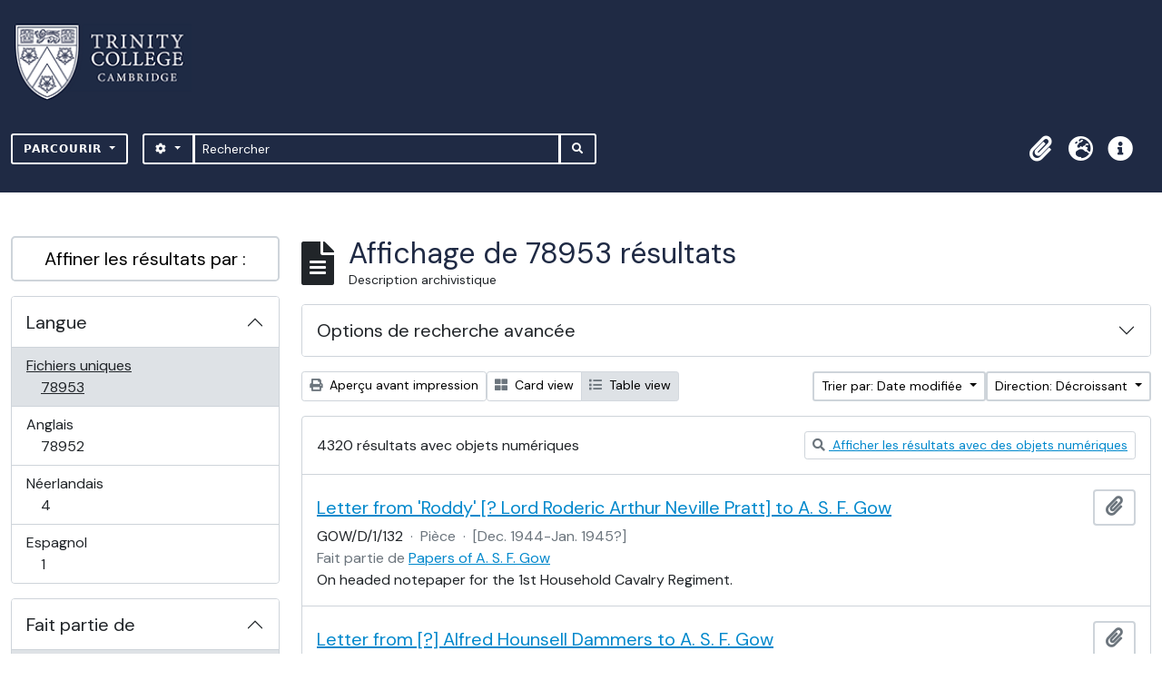

--- FILE ---
content_type: text/html; charset=utf-8
request_url: https://archives.trin.cam.ac.uk/index.php/informationobject/browse?sortDir=desc&sort=lastUpdated&sf_culture=fr&topLod=0
body_size: 15810
content:

<!DOCTYPE html>
<html lang="fr" dir="ltr">
  <head>
    <meta charset="utf-8">
    <meta name="viewport" content="width=device-width, initial-scale=1">
    <title>archives.trin.cam.ac.uk</title>
        <link rel="shortcut icon" href="/favicon.ico">
    <script defer src="/dist/js/vendor.bundle.1697f26639ee588df9ee.js"></script><script defer src="/dist/js/arDominionB5Plugin.bundle.c90c2b41629624ee747a.js"></script><link href="/dist/css/arDominionB5Plugin.bundle.ce989ca7e5901f35d377.css" rel="stylesheet">
        <!-- <script
  src="https://code.jquery.com/jquery-3.7.0.min.js"
  integrity="sha256-2Pmvv0kuTBOenSvLm6bvfBSSHrUJ+3A7x6P5Ebd07/g="
  crossorigin="anonymous"></script> -->
  <link rel="stylesheet" href="/plugins/arDominionB5Plugin/max_files/css/maxstyles.css" />
    <script src="/plugins/arDominionB5Plugin/max_files/js/searchstringsplit.js"></script>
    <script src="/plugins/arDominionB5Plugin/max_files/js/messaging.js"></script>
    
<!-- Global site tag (gtag.js) - Google Analytics goes here -->
<script async src="https://www.googletagmanager.com/gtag/js?id=UA-175155200-2"></script>
<!-- <script type="text/javascript">
  jQuery(document).ready(function() {
    for(var i = 3; i <=8; i++){
      jQuery(":root").find("#action-icons ul li:nth-of-type(" + i + ")").css('display', 'none');
    }
  });
</script> -->

<!-- Google tag (gtag.js) -->
<script async src="https://www.googletagmanager.com/gtag/js?id=G-KJKFW42REE"></script>
<script>
  window.dataLayer = window.dataLayer || [];
  function gtag(){dataLayer.push(arguments);}
  gtag('js', new Date());

  gtag('config', 'G-KJKFW42REE');
</script> 

  </head>
  <body class="d-flex flex-column min-vh-100 informationobject browse">
        <div class="visually-hidden-focusable p-3 border-bottom">
  <a class="btn btn-sm btn-secondary" href="#main-column">
    Skip to main content  </a>
</div>
    



<header id="top-bar" class="navbar navbar-expand-lg navbar-dark bg-dark max-custom-header" role="navigation" aria-label="Main navigation">
  
<div class="container-xxl flex-grow-1 logo-container">

          <a class="navbar-brand d-flex flex-wrap flex-lg-nowrap align-items-center py-0 me-0" href="/index.php/" title="Accueil" rel="home">
                  <img alt="AtoM logo" class="d-inline-block my-2 me-3" height="35" src="/plugins/arDominionB5Plugin/images/logo.png" />                      </a>
       
    <button class="navbar-toggler atom-btn-secondary my-2 me-1" type="button" data-bs-toggle="collapse" data-bs-target="#navbar-content" aria-controls="navbar-content" aria-expanded="false">
      <span class="navbar-toggler-icon"></span>
      <span class="visually-hidden">Toggle navigation</span>
    </button>
</div>
<div class="container-xxl flex-grow-1">

    <div class="collapse navbar-collapse flex-wrap justify-content-end me-1" id="navbar-content">
      <div class="d-flex flex-wrap flex-lg-nowrap flex-grow-1">
        <div class="dropdown my-2 me-3">
  <button class="btn btn-sm atom-btn-secondary dropdown-toggle" type="button" id="browse-menu" data-bs-toggle="dropdown" aria-expanded="false">
    Parcourir  </button>
  <ul class="dropdown-menu mt-2" aria-labelledby="browse-menu">
    <li>
      <h6 class="dropdown-header">
        Parcourir      </h6>
    </li>
                  <li id="node_browseInformationObjects">
          <a class="dropdown-item" href="/index.php/informationobject/browse" title="Descriptions archivistiques">Descriptions archivistiques</a>        </li>
                        <li id="node_browseActors">
          <a class="dropdown-item" href="/index.php/actor/browse" title="Notices d&#039;autorité">Notices d&#039;autorité</a>        </li>
                        <li id="node_browseDigitalObjects">
          <a class="dropdown-item" href="/index.php/informationobject/browse?view=card&amp;onlyMedia=1&amp;topLod=0" title="Documents numériques">Documents numériques</a>        </li>
            </ul>
</div>
        <form
  id="search-box"
  class="d-flex flex-grow-1 my-2"
  role="search"
  action="/index.php/informationobject/browse">
  <h2 class="visually-hidden">Rechercher</h2>
  <input type="hidden" name="topLod" value="0">
  <input type="hidden" name="sort" value="relevance">
  <div class="input-group flex-nowrap">
    <button
      id="search-box-options"
      class="btn btn-sm atom-btn-secondary dropdown-toggle"
      type="button"
      data-bs-toggle="dropdown"
      data-bs-auto-close="outside"
  >
      <i class="fas fa-cog" aria-hidden="true"></i>
      <span class="visually-hidden">Search options</span>
    </button>
    <div class="dropdown-menu mt-2" aria-labelledby="search-box-options">
            <a class="dropdown-item" href="/index.php/informationobject/browse?showAdvanced=1&topLod=0">
        Recherche avancée      </a>
    </div>
    <input
      id="search-box-input"
      class="form-control form-control-sm dropdown-toggle"
      type="search"
      name="query"
      autocomplete="off"
      value=""
      placeholder="Rechercher"
      data-url="/index.php/search/autocomplete"
      data-bs-toggle="dropdown"
      aria-label="Rechercher"
  >
    <ul id="search-box-results" class="dropdown-menu mt-2" aria-labelledby="search-box-input"></ul>
    <button class="btn btn-sm atom-btn-secondary" type="submit">
      <i class="fas fa-search" aria-hidden="true"></i>
      <span class="visually-hidden">Search in browse page</span>
    </button>
  </div>
</form>
      </div>
      <div class="d-flex flex-nowrap flex-column flex-lg-row align-items-strech align-items-lg-center">
        <ul class="navbar-nav mx-lg-2">
                    <li class="nav-item dropdown d-flex flex-column">
  <a
    class="nav-link dropdown-toggle d-flex align-items-center p-0"
    href="#"
    id="clipboard-menu"
    role="button"
    data-bs-toggle="dropdown"
    aria-expanded="false"
    data-total-count-label="records added"
    data-alert-close="Fermer"
    data-load-alert-message="Une erreur s'est produite lors du chargement du contenu du presse-papier."
    data-export-alert-message="Le presse-papier est vide pour ce type d'entité."
    data-export-check-url="/index.php/clipboard/exportCheck"
    data-delete-alert-message="Note : les éléments désélectionnés seront retirés du presse-papier lorsque la page sera actualisée. Vous pouvez les sélectionner à nouveau ou actualiser la page pour les retirer complètement. L'utilisation de l'aperçu d'impression actualisera également la page, les éléments désélectionnés seront donc perdus !">
    <i
      class="fas fa-2x fa-fw fa-paperclip px-0 px-lg-2 py-2"
      data-bs-toggle="tooltip"
      data-bs-placement="bottom"
      data-bs-custom-class="d-none d-lg-block"
      title="Presse-papier"
      aria-hidden="true">
    </i>
    <span class="d-lg-none mx-1" aria-hidden="true">
      Presse-papier    </span>
    <span class="visually-hidden">
      Presse-papier    </span>
  </a>
  <ul class="dropdown-menu dropdown-menu-end mb-2" aria-labelledby="clipboard-menu">
    <li>
      <h6 class="dropdown-header">
        Presse-papier      </h6>
    </li>
    <li class="text-muted text-nowrap px-3 pb-2">
      <span
        id="counts-block"
        data-information-object-label="Description archivistique"
        data-actor-object-label="Notice d'autorité"
        data-repository-object-label="Service d'archives">
      </span>
    </li>
                  <li id="node_clearClipboard">
          <a class="dropdown-item" href="/index.php/" title="Effacer toutes les sélections">Effacer toutes les sélections</a>        </li>
                        <li id="node_goToClipboard">
          <a class="dropdown-item" href="/index.php/clipboard/view" title="Aller au presse-papier">Aller au presse-papier</a>        </li>
                        <li id="node_loadClipboard">
          <a class="dropdown-item" href="/index.php/clipboard/load" title="Load clipboard">Load clipboard</a>        </li>
                        <li id="node_saveClipboard">
          <a class="dropdown-item" href="/index.php/clipboard/save" title="Save clipboard">Save clipboard</a>        </li>
            </ul>
</li>
                      <li class="nav-item dropdown d-flex flex-column">
  <a
    class="nav-link dropdown-toggle d-flex align-items-center p-0"
    href="#"
    id="language-menu"
    role="button"
    data-bs-toggle="dropdown"
    aria-expanded="false">
    <i
      class="fas fa-2x fa-fw fa-globe-europe px-0 px-lg-2 py-2"
      data-bs-toggle="tooltip"
      data-bs-placement="bottom"
      data-bs-custom-class="d-none d-lg-block"
      title="Langue"
      aria-hidden="true">
    </i>
    <span class="d-lg-none mx-1" aria-hidden="true">
      Langue    </span>
    <span class="visually-hidden">
      Langue    </span>  
  </a>
  <ul class="dropdown-menu dropdown-menu-end mb-2" aria-labelledby="language-menu">
    <li>
      <h6 class="dropdown-header">
        Langue      </h6>
    </li>
          <li>
        <a class="dropdown-item" href="/index.php/informationobject/browse?sf_culture=en&amp;sortDir=desc&amp;sort=lastUpdated&amp;topLod=0" title="English">English</a>      </li>
          <li>
        <a class="dropdown-item" href="/index.php/informationobject/browse?sf_culture=fr&amp;sortDir=desc&amp;sort=lastUpdated&amp;topLod=0" title="Français">Français</a>      </li>
          <li>
        <a class="dropdown-item" href="/index.php/informationobject/browse?sf_culture=es&amp;sortDir=desc&amp;sort=lastUpdated&amp;topLod=0" title="Español">Español</a>      </li>
          <li>
        <a class="dropdown-item" href="/index.php/informationobject/browse?sf_culture=nl&amp;sortDir=desc&amp;sort=lastUpdated&amp;topLod=0" title="Nederlands">Nederlands</a>      </li>
          <li>
        <a class="dropdown-item" href="/index.php/informationobject/browse?sf_culture=pt&amp;sortDir=desc&amp;sort=lastUpdated&amp;topLod=0" title="Português">Português</a>      </li>
      </ul>
</li>
                    <li class="nav-item dropdown d-flex flex-column">
  <a
    class="nav-link dropdown-toggle d-flex align-items-center p-0"
    href="#"
    id="quick-links-menu"
    role="button"
    data-bs-toggle="dropdown"
    aria-expanded="false">
    <i
      class="fas fa-2x fa-fw fa-info-circle px-0 px-lg-2 py-2"
      data-bs-toggle="tooltip"
      data-bs-placement="bottom"
      data-bs-custom-class="d-none d-lg-block"
      title="Liens rapides"
      aria-hidden="true">
    </i>
    <span class="d-lg-none mx-1" aria-hidden="true">
      Liens rapides    </span> 
    <span class="visually-hidden">
      Liens rapides    </span>
  </a>
  <ul class="dropdown-menu dropdown-menu-end mb-2" aria-labelledby="quick-links-menu">
    <li>
      <h6 class="dropdown-header">
        Liens rapides      </h6>
    </li>
                  <li id="node_home">
          <a class="dropdown-item" href="/index.php/" title="Accueil">Accueil</a>        </li>
                        <li id="node_about">
          <a class="dropdown-item" href="/index.php/about" title="À propos">À propos</a>        </li>
                        <li id="node_help">
          <a class="dropdown-item" href="http://docs.accesstomemory.org/" title="Aide">Aide</a>        </li>
                                                      <li id="node_Test">
          <a class="dropdown-item" href="/index.php/test" title="Test">Test</a>        </li>
                        <li id="node_privacy">
          <a class="dropdown-item" href="/index.php/privacy" title="Privacy Policy">Privacy Policy</a>        </li>
                        <li id="node_Introduction to the Catalogue">
          <a class="dropdown-item" href="/index.php/introduction-to-catalogue" title="Introduction">Introduction</a>        </li>
                        <li id="node_Overview">
          <a class="dropdown-item" href="/index.php/overview" title="Overview">Overview</a>        </li>
                        <li id="node_List of Modern Manuscript Collections">
          <a class="dropdown-item" href="/index.php/list-of-collections" title="List of Collections">List of Collections</a>        </li>
                        <li id="node_Navigating and Searching the Catalogue">
          <a class="dropdown-item" href="https://archives.trin.cam.ac.uk/index.php/how-to-search" title="Navigating and Searching">Navigating and Searching</a>        </li>
                        <li id="node_Notes on Referencing">
          <a class="dropdown-item" href="/index.php/referencing" title="Referencing">Referencing</a>        </li>
                        <li id="node_Featured Items">
          <a class="dropdown-item" href="https://archives.trin.cam.ac.uk/index.php/feature" title="Featured Items">Featured Items</a>        </li>
                        <li id="node_Indexing Terms">
          <a class="dropdown-item" href="/index.php/index-terms" title="Indexing Terms">Indexing Terms</a>        </li>
            </ul>
</li>
        </ul>
                  </div>
    </div>
  </div>
</header>

  <div class="bg-secondary text-white max_front-page__header-secondary">
    <div class="container-xl py-1">
      Archive Site Trinity College Cambridge    </div>
  </div>
    

<div id="wrapper" class="container-xxl pt-3 flex-grow-1 max-2-col">
            <div class="row">
    <div id="sidebar" class="col-md-3">
      
    <h2 class="d-grid">
      <button
        class="btn btn-lg atom-btn-white collapsed text-wrap"
        type="button"
        data-bs-toggle="collapse"
        data-bs-target="#collapse-aggregations"
        aria-expanded="false"
        aria-controls="collapse-aggregations">
        Affiner les résultats par :      </button>
    </h2>

    <div class="collapse" id="collapse-aggregations">

      
      

<div class="accordion mb-3">
  <div class="accordion-item aggregation">
    <h2 class="accordion-header" id="heading-languages">
      <button
        class="accordion-button collapsed"
        type="button"
        data-bs-toggle="collapse"
        data-bs-target="#collapse-languages"
        aria-expanded="false"
        aria-controls="collapse-languages">
        Langue      </button>
    </h2>
    <div
      id="collapse-languages"
      class="accordion-collapse collapse list-group list-group-flush"
      aria-labelledby="heading-languages">
      
          
              
        <a class="list-group-item list-group-item-action d-flex justify-content-between align-items-center text-break active text-decoration-underline" href="/index.php/informationobject/browse?sortDir=desc&amp;sort=lastUpdated&amp;sf_culture=fr&amp;topLod=0" title="Fichiers uniques, 78953 résultats78953">Fichiers uniques<span class="visually-hidden">, 78953 résultats</span><span aria-hidden="true" class="ms-3 text-nowrap">78953</span></a>              
        <a class="list-group-item list-group-item-action d-flex justify-content-between align-items-center text-break" href="/index.php/informationobject/browse?languages=en&amp;sortDir=desc&amp;sort=lastUpdated&amp;sf_culture=fr&amp;topLod=0" title="Anglais, 78952 résultats78952">Anglais<span class="visually-hidden">, 78952 résultats</span><span aria-hidden="true" class="ms-3 text-nowrap">78952</span></a>              
        <a class="list-group-item list-group-item-action d-flex justify-content-between align-items-center text-break" href="/index.php/informationobject/browse?languages=nl&amp;sortDir=desc&amp;sort=lastUpdated&amp;sf_culture=fr&amp;topLod=0" title="Néerlandais, 4 résultats4">Néerlandais<span class="visually-hidden">, 4 résultats</span><span aria-hidden="true" class="ms-3 text-nowrap">4</span></a>              
        <a class="list-group-item list-group-item-action d-flex justify-content-between align-items-center text-break" href="/index.php/informationobject/browse?languages=es&amp;sortDir=desc&amp;sort=lastUpdated&amp;sf_culture=fr&amp;topLod=0" title="Espagnol, 1 résultats1">Espagnol<span class="visually-hidden">, 1 résultats</span><span aria-hidden="true" class="ms-3 text-nowrap">1</span></a>          </div>
  </div>
</div>

      

<div class="accordion mb-3">
  <div class="accordion-item aggregation">
    <h2 class="accordion-header" id="heading-collection">
      <button
        class="accordion-button collapsed"
        type="button"
        data-bs-toggle="collapse"
        data-bs-target="#collapse-collection"
        aria-expanded="false"
        aria-controls="collapse-collection">
        Fait partie de      </button>
    </h2>
    <div
      id="collapse-collection"
      class="accordion-collapse collapse list-group list-group-flush"
      aria-labelledby="heading-collection">
      
              <a class="list-group-item list-group-item-action d-flex justify-content-between align-items-center active text-decoration-underline" href="/index.php/informationobject/browse?sortDir=desc&amp;sort=lastUpdated&amp;sf_culture=fr&amp;topLod=0" title="Tout">Tout</a>          
              
        <a class="list-group-item list-group-item-action d-flex justify-content-between align-items-center text-break" href="/index.php/informationobject/browse?collection=171314&amp;sortDir=desc&amp;sort=lastUpdated&amp;sf_culture=fr&amp;topLod=0" title="Papers of Richard Monckton Milnes, Lord Houghton, 8102 résultats8102">Papers of Richard Monckton Milnes, Lord Houghton<span class="visually-hidden">, 8102 résultats</span><span aria-hidden="true" class="ms-3 text-nowrap">8102</span></a>              
        <a class="list-group-item list-group-item-action d-flex justify-content-between align-items-center text-break" href="/index.php/informationobject/browse?collection=147338&amp;sortDir=desc&amp;sort=lastUpdated&amp;sf_culture=fr&amp;topLod=0" title="Additional Manuscripts a, 7199 résultats7199">Additional Manuscripts a<span class="visually-hidden">, 7199 résultats</span><span aria-hidden="true" class="ms-3 text-nowrap">7199</span></a>              
        <a class="list-group-item list-group-item-action d-flex justify-content-between align-items-center text-break" href="/index.php/informationobject/browse?collection=453&amp;sortDir=desc&amp;sort=lastUpdated&amp;sf_culture=fr&amp;topLod=0" title="Papers of Robert Calverley Trevelyan and Elizabeth Trevelyan, 5881 résultats5881">Papers of Robert Calverley Trevelyan and Elizabeth Trevelyan<span class="visually-hidden">, 5881 résultats</span><span aria-hidden="true" class="ms-3 text-nowrap">5881</span></a>              
        <a class="list-group-item list-group-item-action d-flex justify-content-between align-items-center text-break" href="/index.php/informationobject/browse?collection=163665&amp;sortDir=desc&amp;sort=lastUpdated&amp;sf_culture=fr&amp;topLod=0" title="Additional Manuscripts c, 5430 résultats5430">Additional Manuscripts c<span class="visually-hidden">, 5430 résultats</span><span aria-hidden="true" class="ms-3 text-nowrap">5430</span></a>              
        <a class="list-group-item list-group-item-action d-flex justify-content-between align-items-center text-break" href="/index.php/informationobject/browse?collection=118971&amp;sortDir=desc&amp;sort=lastUpdated&amp;sf_culture=fr&amp;topLod=0" title="Manuscripts in Wren Class O, 5417 résultats5417">Manuscripts in Wren Class O<span class="visually-hidden">, 5417 résultats</span><span aria-hidden="true" class="ms-3 text-nowrap">5417</span></a>              
        <a class="list-group-item list-group-item-action d-flex justify-content-between align-items-center text-break" href="/index.php/informationobject/browse?collection=445&amp;sortDir=desc&amp;sort=lastUpdated&amp;sf_culture=fr&amp;topLod=0" title="Papers of Sir James Frazer, 2669 résultats2669">Papers of Sir James Frazer<span class="visually-hidden">, 2669 résultats</span><span aria-hidden="true" class="ms-3 text-nowrap">2669</span></a>              
        <a class="list-group-item list-group-item-action d-flex justify-content-between align-items-center text-break" href="/index.php/informationobject/browse?collection=172250&amp;sortDir=desc&amp;sort=lastUpdated&amp;sf_culture=fr&amp;topLod=0" title="Papers of Julian Trevelyan, 2640 résultats2640">Papers of Julian Trevelyan<span class="visually-hidden">, 2640 résultats</span><span aria-hidden="true" class="ms-3 text-nowrap">2640</span></a>              
        <a class="list-group-item list-group-item-action d-flex justify-content-between align-items-center text-break" href="/index.php/informationobject/browse?collection=99444&amp;sortDir=desc&amp;sort=lastUpdated&amp;sf_culture=fr&amp;topLod=0" title="Pethick-Lawrence Papers, 2386 résultats2386">Pethick-Lawrence Papers<span class="visually-hidden">, 2386 résultats</span><span aria-hidden="true" class="ms-3 text-nowrap">2386</span></a>              
        <a class="list-group-item list-group-item-action d-flex justify-content-between align-items-center text-break" href="/index.php/informationobject/browse?collection=116320&amp;sortDir=desc&amp;sort=lastUpdated&amp;sf_culture=fr&amp;topLod=0" title="Mayor Papers, 2381 résultats2381">Mayor Papers<span class="visually-hidden">, 2381 résultats</span><span aria-hidden="true" class="ms-3 text-nowrap">2381</span></a>              
        <a class="list-group-item list-group-item-action d-flex justify-content-between align-items-center text-break" href="/index.php/informationobject/browse?collection=155181&amp;sortDir=desc&amp;sort=lastUpdated&amp;sf_culture=fr&amp;topLod=0" title="Additional Manuscripts b, 2381 résultats2381">Additional Manuscripts b<span class="visually-hidden">, 2381 résultats</span><span aria-hidden="true" class="ms-3 text-nowrap">2381</span></a>          </div>
  </div>
</div>

      
      

<div class="accordion mb-3">
  <div class="accordion-item aggregation">
    <h2 class="accordion-header" id="heading-creators">
      <button
        class="accordion-button collapsed"
        type="button"
        data-bs-toggle="collapse"
        data-bs-target="#collapse-creators"
        aria-expanded="false"
        aria-controls="collapse-creators">
        Producteur      </button>
    </h2>
    <div
      id="collapse-creators"
      class="accordion-collapse collapse list-group list-group-flush"
      aria-labelledby="heading-creators">
      
              <a class="list-group-item list-group-item-action d-flex justify-content-between align-items-center active text-decoration-underline" href="/index.php/informationobject/browse?sortDir=desc&amp;sort=lastUpdated&amp;sf_culture=fr&amp;topLod=0" title="Tout">Tout</a>          
              
        <a class="list-group-item list-group-item-action d-flex justify-content-between align-items-center text-break" href="/index.php/informationobject/browse?creators=22507&amp;sortDir=desc&amp;sort=lastUpdated&amp;sf_culture=fr&amp;topLod=0" title="Macaulay, Thomas Babington (1800-1859), 1st Baron Macaulay, historian, essayist, and poet, 421 résultats421">Macaulay, Thomas Babington (1800-1859), 1st Baron Macaulay, historian, essayist, and poet<span class="visually-hidden">, 421 résultats</span><span aria-hidden="true" class="ms-3 text-nowrap">421</span></a>              
        <a class="list-group-item list-group-item-action d-flex justify-content-between align-items-center text-break" href="/index.php/informationobject/browse?creators=25443&amp;sortDir=desc&amp;sort=lastUpdated&amp;sf_culture=fr&amp;topLod=0" title="Whewell, William (1794-1866), college head and writer on the history and philosophy of science, 110 résultats110">Whewell, William (1794-1866), college head and writer on the history and philosophy of science<span class="visually-hidden">, 110 résultats</span><span aria-hidden="true" class="ms-3 text-nowrap">110</span></a>              
        <a class="list-group-item list-group-item-action d-flex justify-content-between align-items-center text-break" href="/index.php/informationobject/browse?creators=94248&amp;sortDir=desc&amp;sort=lastUpdated&amp;sf_culture=fr&amp;topLod=0" title="Turner, Dawson (1775-1858), banker, botanist, and antiquary, 91 résultats91">Turner, Dawson (1775-1858), banker, botanist, and antiquary<span class="visually-hidden">, 91 résultats</span><span aria-hidden="true" class="ms-3 text-nowrap">91</span></a>              
        <a class="list-group-item list-group-item-action d-flex justify-content-between align-items-center text-break" href="/index.php/informationobject/browse?creators=307641&amp;sortDir=desc&amp;sort=lastUpdated&amp;sf_culture=fr&amp;topLod=0" title="Babington, Jean (1764-1845), née Macaulay, wife of Thomas Babington, 62 résultats62">Babington, Jean (1764-1845), née Macaulay, wife of Thomas Babington<span class="visually-hidden">, 62 résultats</span><span aria-hidden="true" class="ms-3 text-nowrap">62</span></a>              
        <a class="list-group-item list-group-item-action d-flex justify-content-between align-items-center text-break" href="/index.php/informationobject/browse?creators=194163&amp;sortDir=desc&amp;sort=lastUpdated&amp;sf_culture=fr&amp;topLod=0" title="Parker, Sir James (1803–1852) Knight, judge, 56 résultats56">Parker, Sir James (1803–1852) Knight, judge<span class="visually-hidden">, 56 résultats</span><span aria-hidden="true" class="ms-3 text-nowrap">56</span></a>              
        <a class="list-group-item list-group-item-action d-flex justify-content-between align-items-center text-break" href="/index.php/informationobject/browse?creators=8147&amp;sortDir=desc&amp;sort=lastUpdated&amp;sf_culture=fr&amp;topLod=0" title="Wright, William Aldis (1831-1914), literary and biblical scholar, 55 résultats55">Wright, William Aldis (1831-1914), literary and biblical scholar<span class="visually-hidden">, 55 résultats</span><span aria-hidden="true" class="ms-3 text-nowrap">55</span></a>              
        <a class="list-group-item list-group-item-action d-flex justify-content-between align-items-center text-break" href="/index.php/informationobject/browse?creators=7604&amp;sortDir=desc&amp;sort=lastUpdated&amp;sf_culture=fr&amp;topLod=0" title="Sidgwick, Mary (d 1879), mother of Henry Sidgwick, 53 résultats53">Sidgwick, Mary (d 1879), mother of Henry Sidgwick<span class="visually-hidden">, 53 résultats</span><span aria-hidden="true" class="ms-3 text-nowrap">53</span></a>              
        <a class="list-group-item list-group-item-action d-flex justify-content-between align-items-center text-break" href="/index.php/informationobject/browse?creators=116319&amp;sortDir=desc&amp;sort=lastUpdated&amp;sf_culture=fr&amp;topLod=0" title="The Mayor family, 51 résultats51">The Mayor family<span class="visually-hidden">, 51 résultats</span><span aria-hidden="true" class="ms-3 text-nowrap">51</span></a>              
        <a class="list-group-item list-group-item-action d-flex justify-content-between align-items-center text-break" href="/index.php/informationobject/browse?creators=6246&amp;sortDir=desc&amp;sort=lastUpdated&amp;sf_culture=fr&amp;topLod=0" title="Jackson, Henry (1839-1921), classical scholar, 49 résultats49">Jackson, Henry (1839-1921), classical scholar<span class="visually-hidden">, 49 résultats</span><span aria-hidden="true" class="ms-3 text-nowrap">49</span></a>              
        <a class="list-group-item list-group-item-action d-flex justify-content-between align-items-center text-break" href="/index.php/informationobject/browse?creators=146838&amp;sortDir=desc&amp;sort=lastUpdated&amp;sf_culture=fr&amp;topLod=0" title="Powell, John Enoch (1912-1998), politician, 48 résultats48">Powell, John Enoch (1912-1998), politician<span class="visually-hidden">, 48 résultats</span><span aria-hidden="true" class="ms-3 text-nowrap">48</span></a>          </div>
  </div>
</div>

      

<div class="accordion mb-3">
  <div class="accordion-item aggregation">
    <h2 class="accordion-header" id="heading-names">
      <button
        class="accordion-button collapsed"
        type="button"
        data-bs-toggle="collapse"
        data-bs-target="#collapse-names"
        aria-expanded="false"
        aria-controls="collapse-names">
        Nom      </button>
    </h2>
    <div
      id="collapse-names"
      class="accordion-collapse collapse list-group list-group-flush"
      aria-labelledby="heading-names">
      
              <a class="list-group-item list-group-item-action d-flex justify-content-between align-items-center active text-decoration-underline" href="/index.php/informationobject/browse?sortDir=desc&amp;sort=lastUpdated&amp;sf_culture=fr&amp;topLod=0" title="Tout">Tout</a>          
              
        <a class="list-group-item list-group-item-action d-flex justify-content-between align-items-center text-break" href="/index.php/informationobject/browse?names=6235&amp;sortDir=desc&amp;sort=lastUpdated&amp;sf_culture=fr&amp;topLod=0" title="Trevelyan, Elizabeth (1875-1957), musician, 2939 résultats2939">Trevelyan, Elizabeth (1875-1957), musician<span class="visually-hidden">, 2939 résultats</span><span aria-hidden="true" class="ms-3 text-nowrap">2939</span></a>              
        <a class="list-group-item list-group-item-action d-flex justify-content-between align-items-center text-break" href="/index.php/informationobject/browse?names=1688&amp;sortDir=desc&amp;sort=lastUpdated&amp;sf_culture=fr&amp;topLod=0" title="Frazer, Lilly (? 1855-1941), writer and translator, wife of Sir James George Frazer, 1576 résultats1576">Frazer, Lilly (? 1855-1941), writer and translator, wife of Sir James George Frazer<span class="visually-hidden">, 1576 résultats</span><span aria-hidden="true" class="ms-3 text-nowrap">1576</span></a>              
        <a class="list-group-item list-group-item-action d-flex justify-content-between align-items-center text-break" href="/index.php/informationobject/browse?names=8677&amp;sortDir=desc&amp;sort=lastUpdated&amp;sf_culture=fr&amp;topLod=0" title="Trevelyan, Sir George Otto (1838–1928), 2nd Baronet, politician and author, 1515 résultats1515">Trevelyan, Sir George Otto (1838–1928), 2nd Baronet, politician and author<span class="visually-hidden">, 1515 résultats</span><span aria-hidden="true" class="ms-3 text-nowrap">1515</span></a>              
        <a class="list-group-item list-group-item-action d-flex justify-content-between align-items-center text-break" href="/index.php/informationobject/browse?names=9047&amp;sortDir=desc&amp;sort=lastUpdated&amp;sf_culture=fr&amp;topLod=0" title="Trevelyan, Caroline (c 1847-1928), wife of Sir George Otto Trevelyan, 2nd Baronet, 1436 résultats1436">Trevelyan, Caroline (c 1847-1928), wife of Sir George Otto Trevelyan, 2nd Baronet<span class="visually-hidden">, 1436 résultats</span><span aria-hidden="true" class="ms-3 text-nowrap">1436</span></a>              
        <a class="list-group-item list-group-item-action d-flex justify-content-between align-items-center text-break" href="/index.php/informationobject/browse?names=3639&amp;sortDir=desc&amp;sort=lastUpdated&amp;sf_culture=fr&amp;topLod=0" title="Trevelyan, George Macaulay (1876-1962), historian, public educator, and conservationist, 996 résultats996">Trevelyan, George Macaulay (1876-1962), historian, public educator, and conservationist<span class="visually-hidden">, 996 résultats</span><span aria-hidden="true" class="ms-3 text-nowrap">996</span></a>              
        <a class="list-group-item list-group-item-action d-flex justify-content-between align-items-center text-break" href="/index.php/informationobject/browse?names=26278&amp;sortDir=desc&amp;sort=lastUpdated&amp;sf_culture=fr&amp;topLod=0" title="Sidgwick, Henry (1838-1900), philosopher, 933 résultats933">Sidgwick, Henry (1838-1900), philosopher<span class="visually-hidden">, 933 résultats</span><span aria-hidden="true" class="ms-3 text-nowrap">933</span></a>              
        <a class="list-group-item list-group-item-action d-flex justify-content-between align-items-center text-break" href="/index.php/informationobject/browse?names=1761&amp;sortDir=desc&amp;sort=lastUpdated&amp;sf_culture=fr&amp;topLod=0" title="Trevelyan, Julian Otto (1910-1988), painter and printmaker, 903 résultats903">Trevelyan, Julian Otto (1910-1988), painter and printmaker<span class="visually-hidden">, 903 résultats</span><span aria-hidden="true" class="ms-3 text-nowrap">903</span></a>              
        <a class="list-group-item list-group-item-action d-flex justify-content-between align-items-center text-break" href="/index.php/informationobject/browse?names=2122&amp;sortDir=desc&amp;sort=lastUpdated&amp;sf_culture=fr&amp;topLod=0" title="Tovey, Sir Donald Francis (1875-1940), knight, music scholar and composer, 616 résultats616">Tovey, Sir Donald Francis (1875-1940), knight, music scholar and composer<span class="visually-hidden">, 616 résultats</span><span aria-hidden="true" class="ms-3 text-nowrap">616</span></a>              
        <a class="list-group-item list-group-item-action d-flex justify-content-between align-items-center text-break" href="/index.php/informationobject/browse?names=7719&amp;sortDir=desc&amp;sort=lastUpdated&amp;sf_culture=fr&amp;topLod=0" title="Trevelyan, Sir Charles Philips (1870-1958), 3rd Baronet, politician, 563 résultats563">Trevelyan, Sir Charles Philips (1870-1958), 3rd Baronet, politician<span class="visually-hidden">, 563 résultats</span><span aria-hidden="true" class="ms-3 text-nowrap">563</span></a>              
        <a class="list-group-item list-group-item-action d-flex justify-content-between align-items-center text-break" href="/index.php/informationobject/browse?names=94328&amp;sortDir=desc&amp;sort=lastUpdated&amp;sf_culture=fr&amp;topLod=0" title="Gurney, Hudson (1775-1864), antiquary and banker, 525 résultats525">Gurney, Hudson (1775-1864), antiquary and banker<span class="visually-hidden">, 525 résultats</span><span aria-hidden="true" class="ms-3 text-nowrap">525</span></a>          </div>
  </div>
</div>

        
        
      

<div class="accordion mb-3">
  <div class="accordion-item aggregation">
    <h2 class="accordion-header" id="heading-genres">
      <button
        class="accordion-button collapsed"
        type="button"
        data-bs-toggle="collapse"
        data-bs-target="#collapse-genres"
        aria-expanded="false"
        aria-controls="collapse-genres">
        Genre      </button>
    </h2>
    <div
      id="collapse-genres"
      class="accordion-collapse collapse list-group list-group-flush"
      aria-labelledby="heading-genres">
      
              <a class="list-group-item list-group-item-action d-flex justify-content-between align-items-center active text-decoration-underline" href="/index.php/informationobject/browse?sortDir=desc&amp;sort=lastUpdated&amp;sf_culture=fr&amp;topLod=0" title="Tout">Tout</a>          
              
        <a class="list-group-item list-group-item-action d-flex justify-content-between align-items-center text-break" href="/index.php/informationobject/browse?genres=409&amp;sortDir=desc&amp;sort=lastUpdated&amp;sf_culture=fr&amp;topLod=0" title="Photographies, 246 résultats246">Photographies<span class="visually-hidden">, 246 résultats</span><span aria-hidden="true" class="ms-3 text-nowrap">246</span></a>              
        <a class="list-group-item list-group-item-action d-flex justify-content-between align-items-center text-break" href="/index.php/informationobject/browse?genres=415&amp;sortDir=desc&amp;sort=lastUpdated&amp;sf_culture=fr&amp;topLod=0" title="Affiches, 52 résultats52">Affiches<span class="visually-hidden">, 52 résultats</span><span aria-hidden="true" class="ms-3 text-nowrap">52</span></a>              
        <a class="list-group-item list-group-item-action d-flex justify-content-between align-items-center text-break" href="/index.php/informationobject/browse?genres=379&amp;sortDir=desc&amp;sort=lastUpdated&amp;sf_culture=fr&amp;topLod=0" title="Albums, 8 résultats8">Albums<span class="visually-hidden">, 8 résultats</span><span aria-hidden="true" class="ms-3 text-nowrap">8</span></a>              
        <a class="list-group-item list-group-item-action d-flex justify-content-between align-items-center text-break" href="/index.php/informationobject/browse?genres=999132690&amp;sortDir=desc&amp;sort=lastUpdated&amp;sf_culture=fr&amp;topLod=0" title="Stereographs, 7 résultats7">Stereographs<span class="visually-hidden">, 7 résultats</span><span aria-hidden="true" class="ms-3 text-nowrap">7</span></a>              
        <a class="list-group-item list-group-item-action d-flex justify-content-between align-items-center text-break" href="/index.php/informationobject/browse?genres=999139278&amp;sortDir=desc&amp;sort=lastUpdated&amp;sf_culture=fr&amp;topLod=0" title="Lithographs, 4 résultats4">Lithographs<span class="visually-hidden">, 4 résultats</span><span aria-hidden="true" class="ms-3 text-nowrap">4</span></a>              
        <a class="list-group-item list-group-item-action d-flex justify-content-between align-items-center text-break" href="/index.php/informationobject/browse?genres=413&amp;sortDir=desc&amp;sort=lastUpdated&amp;sf_culture=fr&amp;topLod=0" title="Cartes postales, 2 résultats2">Cartes postales<span class="visually-hidden">, 2 résultats</span><span aria-hidden="true" class="ms-3 text-nowrap">2</span></a>              
        <a class="list-group-item list-group-item-action d-flex justify-content-between align-items-center text-break" href="/index.php/informationobject/browse?genres=999102309&amp;sortDir=desc&amp;sort=lastUpdated&amp;sf_culture=fr&amp;topLod=0" title="Cartes-de-visite (card photographs), 2 résultats2">Cartes-de-visite (card photographs)<span class="visually-hidden">, 2 résultats</span><span aria-hidden="true" class="ms-3 text-nowrap">2</span></a>              
        <a class="list-group-item list-group-item-action d-flex justify-content-between align-items-center text-break" href="/index.php/informationobject/browse?genres=999102616&amp;sortDir=desc&amp;sort=lastUpdated&amp;sf_culture=fr&amp;topLod=0" title="Cabinet photographs, 2 résultats2">Cabinet photographs<span class="visually-hidden">, 2 résultats</span><span aria-hidden="true" class="ms-3 text-nowrap">2</span></a>              
        <a class="list-group-item list-group-item-action d-flex justify-content-between align-items-center text-break" href="/index.php/informationobject/browse?genres=382&amp;sortDir=desc&amp;sort=lastUpdated&amp;sf_culture=fr&amp;topLod=0" title="Livres, 1 résultats1">Livres<span class="visually-hidden">, 1 résultats</span><span aria-hidden="true" class="ms-3 text-nowrap">1</span></a>              
        <a class="list-group-item list-group-item-action d-flex justify-content-between align-items-center text-break" href="/index.php/informationobject/browse?genres=999140208&amp;sortDir=desc&amp;sort=lastUpdated&amp;sf_culture=fr&amp;topLod=0" title="Juvenilia, 1 résultats1">Juvenilia<span class="visually-hidden">, 1 résultats</span><span aria-hidden="true" class="ms-3 text-nowrap">1</span></a>          </div>
  </div>
</div>

      

<div class="accordion mb-3">
  <div class="accordion-item aggregation">
    <h2 class="accordion-header" id="heading-levels">
      <button
        class="accordion-button collapsed"
        type="button"
        data-bs-toggle="collapse"
        data-bs-target="#collapse-levels"
        aria-expanded="false"
        aria-controls="collapse-levels">
        Niveau de description      </button>
    </h2>
    <div
      id="collapse-levels"
      class="accordion-collapse collapse list-group list-group-flush"
      aria-labelledby="heading-levels">
      
              <a class="list-group-item list-group-item-action d-flex justify-content-between align-items-center active text-decoration-underline" href="/index.php/informationobject/browse?sortDir=desc&amp;sort=lastUpdated&amp;sf_culture=fr&amp;topLod=0" title="Tout">Tout</a>          
              
        <a class="list-group-item list-group-item-action d-flex justify-content-between align-items-center text-break" href="/index.php/informationobject/browse?levels=233&amp;sortDir=desc&amp;sort=lastUpdated&amp;sf_culture=fr&amp;topLod=0" title="Pièce, 58700 résultats58700">Pièce<span class="visually-hidden">, 58700 résultats</span><span aria-hidden="true" class="ms-3 text-nowrap">58700</span></a>              
        <a class="list-group-item list-group-item-action d-flex justify-content-between align-items-center text-break" href="/index.php/informationobject/browse?levels=232&amp;sortDir=desc&amp;sort=lastUpdated&amp;sf_culture=fr&amp;topLod=0" title="Dossier, 11027 résultats11027">Dossier<span class="visually-hidden">, 11027 résultats</span><span aria-hidden="true" class="ms-3 text-nowrap">11027</span></a>              
        <a class="list-group-item list-group-item-action d-flex justify-content-between align-items-center text-break" href="/index.php/informationobject/browse?levels=290&amp;sortDir=desc&amp;sort=lastUpdated&amp;sf_culture=fr&amp;topLod=0" title="Partie, 7384 résultats7384">Partie<span class="visually-hidden">, 7384 résultats</span><span aria-hidden="true" class="ms-3 text-nowrap">7384</span></a>              
        <a class="list-group-item list-group-item-action d-flex justify-content-between align-items-center text-break" href="/index.php/informationobject/browse?levels=230&amp;sortDir=desc&amp;sort=lastUpdated&amp;sf_culture=fr&amp;topLod=0" title="Série, 1065 résultats1065">Série<span class="visually-hidden">, 1065 résultats</span><span aria-hidden="true" class="ms-3 text-nowrap">1065</span></a>              
        <a class="list-group-item list-group-item-action d-flex justify-content-between align-items-center text-break" href="/index.php/informationobject/browse?levels=88727&amp;sortDir=desc&amp;sort=lastUpdated&amp;sf_culture=fr&amp;topLod=0" title="sub-fonds, 177 résultats177">sub-fonds<span class="visually-hidden">, 177 résultats</span><span aria-hidden="true" class="ms-3 text-nowrap">177</span></a>              
        <a class="list-group-item list-group-item-action d-flex justify-content-between align-items-center text-break" href="/index.php/informationobject/browse?levels=7715&amp;sortDir=desc&amp;sort=lastUpdated&amp;sf_culture=fr&amp;topLod=0" title="Class, 168 résultats168">Class<span class="visually-hidden">, 168 résultats</span><span aria-hidden="true" class="ms-3 text-nowrap">168</span></a>              
        <a class="list-group-item list-group-item-action d-flex justify-content-between align-items-center text-break" href="/index.php/informationobject/browse?levels=227&amp;sortDir=desc&amp;sort=lastUpdated&amp;sf_culture=fr&amp;topLod=0" title="Fonds, 102 résultats102">Fonds<span class="visually-hidden">, 102 résultats</span><span aria-hidden="true" class="ms-3 text-nowrap">102</span></a>              
        <a class="list-group-item list-group-item-action d-flex justify-content-between align-items-center text-break" href="/index.php/informationobject/browse?levels=231&amp;sortDir=desc&amp;sort=lastUpdated&amp;sf_culture=fr&amp;topLod=0" title="Sous-série, 85 résultats85">Sous-série<span class="visually-hidden">, 85 résultats</span><span aria-hidden="true" class="ms-3 text-nowrap">85</span></a>              
        <a class="list-group-item list-group-item-action d-flex justify-content-between align-items-center text-break" href="/index.php/informationobject/browse?levels=228&amp;sortDir=desc&amp;sort=lastUpdated&amp;sf_culture=fr&amp;topLod=0" title="Sous-fonds, 82 résultats82">Sous-fonds<span class="visually-hidden">, 82 résultats</span><span aria-hidden="true" class="ms-3 text-nowrap">82</span></a>              
        <a class="list-group-item list-group-item-action d-flex justify-content-between align-items-center text-break" href="/index.php/informationobject/browse?levels=88955&amp;sortDir=desc&amp;sort=lastUpdated&amp;sf_culture=fr&amp;topLod=0" title="sub-series, 54 résultats54">sub-series<span class="visually-hidden">, 54 résultats</span><span aria-hidden="true" class="ms-3 text-nowrap">54</span></a>          </div>
  </div>
</div>

      

<div class="accordion mb-3">
  <div class="accordion-item aggregation">
    <h2 class="accordion-header" id="heading-mediatypes">
      <button
        class="accordion-button collapsed"
        type="button"
        data-bs-toggle="collapse"
        data-bs-target="#collapse-mediatypes"
        aria-expanded="false"
        aria-controls="collapse-mediatypes">
        Type de support      </button>
    </h2>
    <div
      id="collapse-mediatypes"
      class="accordion-collapse collapse list-group list-group-flush"
      aria-labelledby="heading-mediatypes">
      
              <a class="list-group-item list-group-item-action d-flex justify-content-between align-items-center active text-decoration-underline" href="/index.php/informationobject/browse?sortDir=desc&amp;sort=lastUpdated&amp;sf_culture=fr&amp;topLod=0" title="Tout">Tout</a>          
              
        <a class="list-group-item list-group-item-action d-flex justify-content-between align-items-center text-break" href="/index.php/informationobject/browse?mediatypes=136&amp;sortDir=desc&amp;sort=lastUpdated&amp;sf_culture=fr&amp;topLod=0" title="Image, 4282 résultats4282">Image<span class="visually-hidden">, 4282 résultats</span><span aria-hidden="true" class="ms-3 text-nowrap">4282</span></a>              
        <a class="list-group-item list-group-item-action d-flex justify-content-between align-items-center text-break" href="/index.php/informationobject/browse?mediatypes=137&amp;sortDir=desc&amp;sort=lastUpdated&amp;sf_culture=fr&amp;topLod=0" title="Texte, 36 résultats36">Texte<span class="visually-hidden">, 36 résultats</span><span aria-hidden="true" class="ms-3 text-nowrap">36</span></a>              
        <a class="list-group-item list-group-item-action d-flex justify-content-between align-items-center text-break" href="/index.php/informationobject/browse?mediatypes=139&amp;sortDir=desc&amp;sort=lastUpdated&amp;sf_culture=fr&amp;topLod=0" title="Autre, 2 résultats2">Autre<span class="visually-hidden">, 2 résultats</span><span aria-hidden="true" class="ms-3 text-nowrap">2</span></a>          </div>
  </div>
</div>

    </div>

      </div>
    <div id="main-column" role="main" class="col-md-9">
        
  <div class="multiline-header d-flex align-items-center mb-3">
    <i class="fas fa-3x fa-file-alt me-3" aria-hidden="true"></i>
    <div class="d-flex flex-column">
      <h1 class="mb-0" aria-describedby="heading-label">
                  Affichage de 78953 résultats              </h1>
      <span class="small" id="heading-label">
        Description archivistique      </span>
    </div>
  </div>
        <div class="d-flex flex-wrap gap-2">
    
                                    </div>

      
  <div class="accordion mb-3 adv-search" role="search">
  <div class="accordion-item">
    <h2 class="accordion-header" id="heading-adv-search">
      <button class="accordion-button collapsed" type="button" data-bs-toggle="collapse" data-bs-target="#collapse-adv-search" aria-expanded="false" aria-controls="collapse-adv-search" data-cy="advanced-search-toggle">
        Options de recherche avancée      </button>
    </h2>
    <div id="collapse-adv-search" class="accordion-collapse collapse" aria-labelledby="heading-adv-search">
      <div class="accordion-body">
        <form name="advanced-search-form" method="get" action="/index.php/informationobject/browse">
                      <input type="hidden" name="sort" value="lastUpdated"/>
          
          <h5>Trouver les résultats avec :</h5>

          <div class="criteria mb-4">

            
              
            
            
            <div class="criterion row align-items-center">

              <div class="col-xl-auto mb-3 adv-search-boolean">
                <select class="form-select" name="so0">
                  <option value="and">et</option>
                  <option value="or">ou</option>
                  <option value="not">sauf</option>
                </select>
              </div>

              <div class="col-xl-auto flex-grow-1 mb-3">
                <input class="form-control" type="text" aria-label="Rechercher" placeholder="Rechercher" name="sq0">
              </div>

              <div class="col-xl-auto mb-3 text-center">
                <span class="form-text">dans</span>
              </div>

              <div class="col-xl-auto mb-3">
                <select class="form-select" name="sf0">
                                      <option value="">
                      Tous les champs                    </option>
                                      <option value="title">
                      Titre                    </option>
                                      <option value="archivalHistory">
                      Histoire archivistique                    </option>
                                      <option value="scopeAndContent">
                      Portée et contenu                    </option>
                                      <option value="extentAndMedium">
                      Étendue matérielle et support                    </option>
                                      <option value="subject">
                      Mots-clés - Sujets                    </option>
                                      <option value="name">
                      Mots-clés - Noms                    </option>
                                      <option value="place">
                      Mots-clés - Lieux                    </option>
                                      <option value="genre">
                      Mots-clés - Genre                    </option>
                                      <option value="identifier">
                      Identifiant                    </option>
                                      <option value="referenceCode">
                      Cote                    </option>
                                      <option value="digitalObjectTranscript">
                      Texte de l&#039;objet numérique                    </option>
                                      <option value="creator">
                      Producteur                    </option>
                                      <option value="findingAidTranscript">
                      Texte de l&#039;instrument de recherche                    </option>
                                      <option value="allExceptFindingAidTranscript">
                      Tous les champs sauf le texte des instruments de recherche                    </option>
                                  </select>
              </div>

              <div class="col-xl-auto mb-3">
                <a href="#" class="d-none d-xl-block delete-criterion" aria-label="Delete criterion">
                  <i aria-hidden="true" class="fas fa-times text-muted"></i>
                </a>
                <a href="#" class="d-xl-none delete-criterion btn btn-outline-danger w-100 mb-3">
                  Delete criterion                </a>
              </div>

            </div>

            <div class="add-new-criteria mb-3">
              <a id="add-criterion-dropdown-menu" class="btn atom-btn-white dropdown-toggle" href="#" role="button" data-bs-toggle="dropdown" aria-expanded="false">Ajouter de nouveaux critères</a>
              <ul class="dropdown-menu mt-2" aria-labelledby="add-criterion-dropdown-menu">
                <li><a class="dropdown-item" href="#" id="add-criterion-and">Et</a></li>
                <li><a class="dropdown-item" href="#" id="add-criterion-or">Ou</a></li>
                <li><a class="dropdown-item" href="#" id="add-criterion-not">Non</a></li>
              </ul>
            </div>

          </div>

          <h5>Limiter les résultats à :</h5>

          <div class="criteria mb-4">

            
            <div class="mb-3"><label class="form-label" for="collection">Description de haut niveau</label><select name="collection" class="form-autocomplete form-control" id="collection">

</select><input class="list" type="hidden" value="/index.php/informationobject/autocomplete?parent=1&filterDrafts=1"></div>
          </div>

          <h5>Filtrer les résultats par :</h5>

          <div class="criteria mb-4">

            <div class="row">

              
              <div class="col-md-4">
                <div class="mb-3"><label class="form-label" for="levels">Niveau de description</label><select name="levels" class="form-select" id="levels">
<option value="" selected="selected"></option>
<option value="7715">Class</option>
<option value="229">Collection</option>
<option value="232">Dossier</option>
<option value="227">Fonds</option>
<option value="290">Partie</option>
<option value="233">Pièce</option>
<option value="230">Série</option>
<option value="228">Sous-fonds</option>
<option value="231">Sous-série</option>
<option value="88727">sub-fonds</option>
<option value="88955">sub-series</option>
<option value="88729">sub-sub-fonds</option>
<option value="89013">sub-sub-series</option>
</select></div>              </div>
              

              <div class="col-md-4">
                <div class="mb-3"><label class="form-label" for="onlyMedia">Document numérique disponible</label><select name="onlyMedia" class="form-select" id="onlyMedia">
<option value="" selected="selected"></option>
<option value="1">Oui</option>
<option value="0">Non</option>
</select></div>              </div>

                              <div class="col-md-4">
                  <div class="mb-3"><label class="form-label" for="findingAidStatus">Instrument de recherche</label><select name="findingAidStatus" class="form-select" id="findingAidStatus">
<option value="" selected="selected"></option>
<option value="yes">Oui</option>
<option value="no">Non</option>
<option value="generated">Généré</option>
<option value="uploaded">Téléversé</option>
</select></div>                </div>
              
            </div>

            <div class="row">

                              <div class="col-md-6">
                  <div class="mb-3"><label class="form-label" for="copyrightStatus">Statut des droits d'auteur</label><select name="copyrightStatus" class="form-select" id="copyrightStatus">
<option value="" selected="selected"></option>
<option value="342">Domaine public</option>
<option value="343">Inconnu</option>
<option value="341">Utilisation soumise à copyright</option>
</select></div>                </div>
              
                              <div class="col-md-6">
                  <div class="mb-3"><label class="form-label" for="materialType">Dénomination générale des documents</label><select name="materialType" class="form-select" id="materialType">
<option value="" selected="selected"></option>
<option value="267">Dessin d&#039;architecture</option>
<option value="275">Dessin technique</option>
<option value="268">Document cartographique</option>
<option value="269">Document iconographique</option>
<option value="273">Document philatélique</option>
<option value="274">Document sonore</option>
<option value="276">Document textuel</option>
<option value="270">Images en mouvement</option>
<option value="272">Objet</option>
<option value="271">Supports multiples</option>
</select></div>                </div>
              
              <fieldset class="col-12">
                <legend class="visually-hidden">Top-level description filter</legend>
                <div class="d-grid d-sm-block">
                  <div class="form-check d-inline-block me-2">
                    <input class="form-check-input" type="radio" name="topLod" id="adv-search-top-lod-1" value="1" >
                    <label class="form-check-label" for="adv-search-top-lod-1">Descriptions de haut niveau</label>
                  </div>
                  <div class="form-check d-inline-block">
                    <input class="form-check-input" type="radio" name="topLod" id="adv-search-top-lod-0" value="0" checked>
                    <label class="form-check-label" for="adv-search-top-lod-0">Toutes les descriptions</label>
                  </div>
                </div>
              </fieldset>

            </div>

          </div>

          <h5>Filtrer par dates :</h5>

          <div class="criteria row mb-2">

            <div class="col-md-4 start-date">
              <div class="mb-3"><label class="form-label" for="startDate">Début</label><input placeholder="YYYY-MM-DD" type="date" name="startDate" class="form-control" id="startDate" /></div>            </div>

            <div class="col-md-4 end-date">
              <div class="mb-3"><label class="form-label" for="endDate">Fin</label><input placeholder="YYYY-MM-DD" type="date" name="endDate" class="form-control" id="endDate" /></div>            </div>

            <fieldset class="col-md-4 date-type">
              <legend class="fs-6">
                <span>Résultats</span>
                <button
                  type="button"
                  class="btn btn-link mb-1"
                  data-bs-toggle="tooltip"
                  data-bs-placement="auto"
                  title='Use these options to specify how the date range returns results. "Exact" means that the start and end dates of descriptions returned must fall entirely within the date range entered. "Overlapping" means that any description whose start or end dates touch or overlap the target date range will be returned.'>
                  <i aria-hidden="true" class="fas fa-question-circle text-muted"></i>
                </button>
              </legend>
              <div class="d-grid d-sm-block">
                <div class="form-check d-inline-block me-2">
                  <input class="form-check-input" type="radio" name="rangeType" id="adv-search-date-range-inclusive" value="inclusive" checked>
                  <label class="form-check-label" for="adv-search-date-range-inclusive">Chevauchement</label>
                </div>
                <div class="form-check d-inline-block">
                  <input class="form-check-input" type="radio" name="rangeType" id="adv-search-date-range-exact" value="exact" >
                  <label class="form-check-label" for="adv-search-date-range-exact">Exact</label>
                </div>
              </div>
            </fieldset>

          </div>

          <ul class="actions mb-1 nav gap-2 justify-content-center">
            <li><input type="button" class="btn atom-btn-outline-light reset" value="Réinitialiser"></li>
            <li><input type="submit" class="btn atom-btn-outline-light" value="Rechercher"></li>
          </ul>

        </form>
      </div>
    </div>
  </div>
</div>

  
    <div class="d-flex flex-wrap gap-2 mb-3">
      <a
  class="btn btn-sm atom-btn-white"
  href="/index.php/informationobject/browse?sortDir=desc&sort=lastUpdated&sf_culture=fr&topLod=0&media=print">
  <i class="fas fa-print me-1" aria-hidden="true"></i>
  Aperçu avant impression</a>

      
      
      <div class="btn-group btn-group-sm" role="group" aria-label="View options">
  <a
    class="btn atom-btn-white text-wrap"
        href="/index.php/informationobject/browse?view=card&sortDir=desc&sort=lastUpdated&sf_culture=fr&topLod=0">
    <i class="fas fa-th-large me-1" aria-hidden="true"></i>
    Card view  </a>
  <a
    class="btn atom-btn-white text-wrap active"
    aria-current="page"    href="/index.php/informationobject/browse?view=table&sortDir=desc&sort=lastUpdated&sf_culture=fr&topLod=0">
    <i class="fas fa-list me-1" aria-hidden="true"></i>
    Table view  </a>
</div>

      <div class="d-flex flex-wrap gap-2 ms-auto">
        
<div class="dropdown d-inline-block">
  <button class="btn btn-sm atom-btn-white dropdown-toggle text-wrap" type="button" id="sort-button" data-bs-toggle="dropdown" aria-expanded="false">
    Trier par: Date modifiée  </button>
  <ul class="dropdown-menu dropdown-menu-end mt-2" aria-labelledby="sort-button">
          <li>
        <a
          href="/index.php/informationobject/browse?sort=lastUpdated&sortDir=desc&sf_culture=fr&topLod=0"
          class="dropdown-item active">
          Date modifiée        </a>
      </li>
          <li>
        <a
          href="/index.php/informationobject/browse?sort=alphabetic&sortDir=desc&sf_culture=fr&topLod=0"
          class="dropdown-item">
          Titre        </a>
      </li>
          <li>
        <a
          href="/index.php/informationobject/browse?sort=relevance&sortDir=desc&sf_culture=fr&topLod=0"
          class="dropdown-item">
          Pertinence        </a>
      </li>
          <li>
        <a
          href="/index.php/informationobject/browse?sort=identifier&sortDir=desc&sf_culture=fr&topLod=0"
          class="dropdown-item">
          Identifiant        </a>
      </li>
          <li>
        <a
          href="/index.php/informationobject/browse?sort=referenceCode&sortDir=desc&sf_culture=fr&topLod=0"
          class="dropdown-item">
          Cote        </a>
      </li>
          <li>
        <a
          href="/index.php/informationobject/browse?sort=startDate&sortDir=desc&sf_culture=fr&topLod=0"
          class="dropdown-item">
          Date de début        </a>
      </li>
          <li>
        <a
          href="/index.php/informationobject/browse?sort=endDate&sortDir=desc&sf_culture=fr&topLod=0"
          class="dropdown-item">
          Date de fin        </a>
      </li>
      </ul>
</div>


<div class="dropdown d-inline-block">
  <button class="btn btn-sm atom-btn-white dropdown-toggle text-wrap" type="button" id="sortDir-button" data-bs-toggle="dropdown" aria-expanded="false">
    Direction: Décroissant  </button>
  <ul class="dropdown-menu dropdown-menu-end mt-2" aria-labelledby="sortDir-button">
          <li>
        <a
          href="/index.php/informationobject/browse?sortDir=asc&sort=lastUpdated&sf_culture=fr&topLod=0"
          class="dropdown-item">
          Croissant        </a>
      </li>
          <li>
        <a
          href="/index.php/informationobject/browse?sortDir=desc&sort=lastUpdated&sf_culture=fr&topLod=0"
          class="dropdown-item active">
          Décroissant        </a>
      </li>
      </ul>
</div>
      </div>
    </div>

          <div id="content">
                  <div class="d-grid d-sm-flex gap-2 align-items-center p-3 border-bottom">
            4320 résultats avec objets numériques                                    <a
              class="btn btn-sm atom-btn-white ms-auto text-wrap"
              href="/index.php/informationobject/browse?sortDir=desc&sort=lastUpdated&sf_culture=fr&topLod=0&onlyMedia=1">
              <i class="fas fa-search me-1" aria-hidden="true"></i>
              Afficher les résultats avec des objets numériques            </a>
          </div>
        
              
<article class="search-result row g-0 p-3 border-bottom">
  
  <div class="col-12 d-flex flex-column gap-1">
    <div class="d-flex align-items-center gap-2">
      <a class="h5 mb-0 text-truncate" href="/index.php/letter-from-roddy-lord-roderic-arthur-neville-pratt-to-a-s-f-gow" title="Letter from 'Roddy' [? Lord Roderic Arthur Neville Pratt] to A. S. F. Gow">Letter from 'Roddy' [? Lord Roderic Arthur Neville Pratt] to A. S. F. Gow</a>
      <button
  class="btn atom-btn-white ms-auto active-primary clipboard"
  data-clipboard-slug="letter-from-roddy-lord-roderic-arthur-neville-pratt-to-a-s-f-gow"
  data-clipboard-type="informationObject"
  data-tooltip="true"  data-title="Ajouter au presse-papier"
  data-alt-title="Retirer du presse-papier">
  <i class="fas fa-lg fa-paperclip" aria-hidden="true"></i>
  <span class="visually-hidden">
    Ajouter au presse-papier  </span>
</button>
    </div>

    <div class="d-flex flex-column gap-2">
      <div class="d-flex flex-column">
        <div class="d-flex flex-wrap">
                                <span class="text-primary">GOW/D/1/132</span>
                      
                                    <span class="text-muted mx-2"> · </span>
                        <span class="text-muted">
              Pièce            </span>
                      
                                                                <span class="text-muted mx-2"> · </span>
                            <span class="text-muted">
                [Dec. 1944-Jan. 1945?]              </span>
                                    
                  </div>

                  <span class="text-muted">
            Fait partie de             <a href="/index.php/papers-of-andrew-sydenham-farrar-gow" title="Papers of A. S. F. Gow">Papers of A. S. F. Gow</a>          </span> 
              </div>

              <span class="text-block d-none">
          <p>On headed notepaper for the 1st Household Cavalry Regiment.</p>        </span>
      
          </div>
  </div>
</article>
      
<article class="search-result row g-0 p-3 border-bottom">
  
  <div class="col-12 d-flex flex-column gap-1">
    <div class="d-flex align-items-center gap-2">
      <a class="h5 mb-0 text-truncate" href="/index.php/letter-from-alfred-hounsell-dammers-to-a-s-f-gow" title="Letter from [?] Alfred Hounsell Dammers to A. S. F. Gow">Letter from [?] Alfred Hounsell Dammers to A. S. F. Gow</a>
      <button
  class="btn atom-btn-white ms-auto active-primary clipboard"
  data-clipboard-slug="letter-from-alfred-hounsell-dammers-to-a-s-f-gow"
  data-clipboard-type="informationObject"
  data-tooltip="true"  data-title="Ajouter au presse-papier"
  data-alt-title="Retirer du presse-papier">
  <i class="fas fa-lg fa-paperclip" aria-hidden="true"></i>
  <span class="visually-hidden">
    Ajouter au presse-papier  </span>
</button>
    </div>

    <div class="d-flex flex-column gap-2">
      <div class="d-flex flex-column">
        <div class="d-flex flex-wrap">
                                <span class="text-primary">GOW/D/1/131</span>
                      
                                    <span class="text-muted mx-2"> · </span>
                        <span class="text-muted">
              Pièce            </span>
                      
                                                                <span class="text-muted mx-2"> · </span>
                            <span class="text-muted">
                11 Nov. 1943              </span>
                                    
                  </div>

                  <span class="text-muted">
            Fait partie de             <a href="/index.php/papers-of-andrew-sydenham-farrar-gow" title="Papers of A. S. F. Gow">Papers of A. S. F. Gow</a>          </span> 
              </div>

              <span class="text-block d-none">
          <p>Pre-printed Christmas greetings from the Eighth Army, with illustration of palm tree, cross and [?] olive tree, and motto 'Together, you and I we will see this thing through to the end'.</p>        </span>
      
          </div>
  </div>
</article>
      
<article class="search-result row g-0 p-3 border-bottom">
  
  <div class="col-12 d-flex flex-column gap-1">
    <div class="d-flex align-items-center gap-2">
      <a class="h5 mb-0 text-truncate" href="/index.php/letters-from-peter-john-wormald-to-a-s-f-gow" title="Letters from Peter John Wormald to A. S. F. Gow">Letters from Peter John Wormald to A. S. F. Gow</a>
      <button
  class="btn atom-btn-white ms-auto active-primary clipboard"
  data-clipboard-slug="letters-from-peter-john-wormald-to-a-s-f-gow"
  data-clipboard-type="informationObject"
  data-tooltip="true"  data-title="Ajouter au presse-papier"
  data-alt-title="Retirer du presse-papier">
  <i class="fas fa-lg fa-paperclip" aria-hidden="true"></i>
  <span class="visually-hidden">
    Ajouter au presse-papier  </span>
</button>
    </div>

    <div class="d-flex flex-column gap-2">
      <div class="d-flex flex-column">
        <div class="d-flex flex-wrap">
                                <span class="text-primary">GOW/D/1/129</span>
                      
                                    <span class="text-muted mx-2"> · </span>
                        <span class="text-muted">
              Pièce            </span>
                      
                                                                <span class="text-muted mx-2"> · </span>
                            <span class="text-muted">
                1939-1946              </span>
                                    
                  </div>

                  <span class="text-muted">
            Fait partie de             <a href="/index.php/papers-of-andrew-sydenham-farrar-gow" title="Papers of A. S. F. Gow">Papers of A. S. F. Gow</a>          </span> 
              </div>

              <span class="text-block d-none">
                  </span>
      
          </div>
  </div>
</article>
      
<article class="search-result row g-0 p-3 border-bottom">
  
  <div class="col-12 d-flex flex-column gap-1">
    <div class="d-flex align-items-center gap-2">
      <a class="h5 mb-0 text-truncate" href="/index.php/letter-from-reginald-rex-salisbury-woods-to-a-s-f-gow" title="Letter from Reginald (Rex) Salisbury Woods to A. S. F. Gow">Letter from Reginald (Rex) Salisbury Woods to A. S. F. Gow</a>
      <button
  class="btn atom-btn-white ms-auto active-primary clipboard"
  data-clipboard-slug="letter-from-reginald-rex-salisbury-woods-to-a-s-f-gow"
  data-clipboard-type="informationObject"
  data-tooltip="true"  data-title="Ajouter au presse-papier"
  data-alt-title="Retirer du presse-papier">
  <i class="fas fa-lg fa-paperclip" aria-hidden="true"></i>
  <span class="visually-hidden">
    Ajouter au presse-papier  </span>
</button>
    </div>

    <div class="d-flex flex-column gap-2">
      <div class="d-flex flex-column">
        <div class="d-flex flex-wrap">
                                <span class="text-primary">GOW/D/1/128</span>
                      
                                    <span class="text-muted mx-2"> · </span>
                        <span class="text-muted">
              Pièce            </span>
                      
                                                                <span class="text-muted mx-2"> · </span>
                            <span class="text-muted">
                15 Nov. 1943              </span>
                                    
                  </div>

                  <span class="text-muted">
            Fait partie de             <a href="/index.php/papers-of-andrew-sydenham-farrar-gow" title="Papers of A. S. F. Gow">Papers of A. S. F. Gow</a>          </span> 
              </div>

              <span class="text-block d-none">
                  </span>
      
          </div>
  </div>
</article>
      
<article class="search-result row g-0 p-3 border-bottom">
  
  <div class="col-12 d-flex flex-column gap-1">
    <div class="d-flex align-items-center gap-2">
      <a class="h5 mb-0 text-truncate" href="/index.php/letters-from-frank-woods-to-a-s-f-gow" title="Letters from Frank Woods to A. S. F. Gow">Letters from Frank Woods to A. S. F. Gow</a>
      <button
  class="btn atom-btn-white ms-auto active-primary clipboard"
  data-clipboard-slug="letters-from-frank-woods-to-a-s-f-gow"
  data-clipboard-type="informationObject"
  data-tooltip="true"  data-title="Ajouter au presse-papier"
  data-alt-title="Retirer du presse-papier">
  <i class="fas fa-lg fa-paperclip" aria-hidden="true"></i>
  <span class="visually-hidden">
    Ajouter au presse-papier  </span>
</button>
    </div>

    <div class="d-flex flex-column gap-2">
      <div class="d-flex flex-column">
        <div class="d-flex flex-wrap">
                                <span class="text-primary">GOW/D/1/127</span>
                      
                                    <span class="text-muted mx-2"> · </span>
                        <span class="text-muted">
              Pièce            </span>
                      
                                                                <span class="text-muted mx-2"> · </span>
                            <span class="text-muted">
                1939-1945              </span>
                                    
                  </div>

                  <span class="text-muted">
            Fait partie de             <a href="/index.php/papers-of-andrew-sydenham-farrar-gow" title="Papers of A. S. F. Gow">Papers of A. S. F. Gow</a>          </span> 
              </div>

              <span class="text-block d-none">
                  </span>
      
          </div>
  </div>
</article>
      
<article class="search-result row g-0 p-3 border-bottom">
  
  <div class="col-12 d-flex flex-column gap-1">
    <div class="d-flex align-items-center gap-2">
      <a class="h5 mb-0 text-truncate" href="/index.php/letter-from-thomas-claude-middleton-winwood-to-a-s-f-gow" title="Letter from Thomas Claude Middleton Winwood to A. S. F. Gow">Letter from Thomas Claude Middleton Winwood to A. S. F. Gow</a>
      <button
  class="btn atom-btn-white ms-auto active-primary clipboard"
  data-clipboard-slug="letter-from-thomas-claude-middleton-winwood-to-a-s-f-gow"
  data-clipboard-type="informationObject"
  data-tooltip="true"  data-title="Ajouter au presse-papier"
  data-alt-title="Retirer du presse-papier">
  <i class="fas fa-lg fa-paperclip" aria-hidden="true"></i>
  <span class="visually-hidden">
    Ajouter au presse-papier  </span>
</button>
    </div>

    <div class="d-flex flex-column gap-2">
      <div class="d-flex flex-column">
        <div class="d-flex flex-wrap">
                                <span class="text-primary">GOW/D/1/126</span>
                      
                                    <span class="text-muted mx-2"> · </span>
                        <span class="text-muted">
              Pièce            </span>
                      
                                                                <span class="text-muted mx-2"> · </span>
                            <span class="text-muted">
                21 [?] Feb. 1944              </span>
                                    
                  </div>

                  <span class="text-muted">
            Fait partie de             <a href="/index.php/papers-of-andrew-sydenham-farrar-gow" title="Papers of A. S. F. Gow">Papers of A. S. F. Gow</a>          </span> 
              </div>

              <span class="text-block d-none">
                  </span>
      
          </div>
  </div>
</article>
      
<article class="search-result row g-0 p-3 border-bottom">
  
  <div class="col-12 d-flex flex-column gap-1">
    <div class="d-flex align-items-center gap-2">
      <a class="h5 mb-0 text-truncate" href="/index.php/letter-from-malcolm-maurice-willcock-to-a-s-f-gow" title="Letter from Malcolm Maurice Willcock to A. S. F. Gow">Letter from Malcolm Maurice Willcock to A. S. F. Gow</a>
      <button
  class="btn atom-btn-white ms-auto active-primary clipboard"
  data-clipboard-slug="letter-from-malcolm-maurice-willcock-to-a-s-f-gow"
  data-clipboard-type="informationObject"
  data-tooltip="true"  data-title="Ajouter au presse-papier"
  data-alt-title="Retirer du presse-papier">
  <i class="fas fa-lg fa-paperclip" aria-hidden="true"></i>
  <span class="visually-hidden">
    Ajouter au presse-papier  </span>
</button>
    </div>

    <div class="d-flex flex-column gap-2">
      <div class="d-flex flex-column">
        <div class="d-flex flex-wrap">
                                <span class="text-primary">GOW/D/1/125</span>
                      
                                    <span class="text-muted mx-2"> · </span>
                        <span class="text-muted">
              Pièce            </span>
                      
                                                                <span class="text-muted mx-2"> · </span>
                            <span class="text-muted">
                17 Mar. 1944              </span>
                                    
                  </div>

                  <span class="text-muted">
            Fait partie de             <a href="/index.php/papers-of-andrew-sydenham-farrar-gow" title="Papers of A. S. F. Gow">Papers of A. S. F. Gow</a>          </span> 
              </div>

              <span class="text-block d-none">
          <p>NB - not a Trinity student. Supervised by Gow?</p>        </span>
      
          </div>
  </div>
</article>
      
<article class="search-result row g-0 p-3 border-bottom">
  
  <div class="col-12 d-flex flex-column gap-1">
    <div class="d-flex align-items-center gap-2">
      <a class="h5 mb-0 text-truncate" href="/index.php/letters-from-aymer-william-whitworth-to-a-s-f-gow" title="Letters from Aymer William Whitworth to A. S. F. Gow">Letters from Aymer William Whitworth to A. S. F. Gow</a>
      <button
  class="btn atom-btn-white ms-auto active-primary clipboard"
  data-clipboard-slug="letters-from-aymer-william-whitworth-to-a-s-f-gow"
  data-clipboard-type="informationObject"
  data-tooltip="true"  data-title="Ajouter au presse-papier"
  data-alt-title="Retirer du presse-papier">
  <i class="fas fa-lg fa-paperclip" aria-hidden="true"></i>
  <span class="visually-hidden">
    Ajouter au presse-papier  </span>
</button>
    </div>

    <div class="d-flex flex-column gap-2">
      <div class="d-flex flex-column">
        <div class="d-flex flex-wrap">
                                <span class="text-primary">GOW/D/1/124</span>
                      
                                    <span class="text-muted mx-2"> · </span>
                        <span class="text-muted">
              Pièce            </span>
                      
                                                                <span class="text-muted mx-2"> · </span>
                            <span class="text-muted">
                1945              </span>
                                    
                  </div>

                  <span class="text-muted">
            Fait partie de             <a href="/index.php/papers-of-andrew-sydenham-farrar-gow" title="Papers of A. S. F. Gow">Papers of A. S. F. Gow</a>          </span> 
              </div>

              <span class="text-block d-none">
                  </span>
      
          </div>
  </div>
</article>
      
<article class="search-result row g-0 p-3 border-bottom">
  
  <div class="col-12 d-flex flex-column gap-1">
    <div class="d-flex align-items-center gap-2">
      <a class="h5 mb-0 text-truncate" href="/index.php/letters-from-james-westoll-to-a-s-f-gow" title="Letters from James Westoll to A. S. F. Gow">Letters from James Westoll to A. S. F. Gow</a>
      <button
  class="btn atom-btn-white ms-auto active-primary clipboard"
  data-clipboard-slug="letters-from-james-westoll-to-a-s-f-gow"
  data-clipboard-type="informationObject"
  data-tooltip="true"  data-title="Ajouter au presse-papier"
  data-alt-title="Retirer du presse-papier">
  <i class="fas fa-lg fa-paperclip" aria-hidden="true"></i>
  <span class="visually-hidden">
    Ajouter au presse-papier  </span>
</button>
    </div>

    <div class="d-flex flex-column gap-2">
      <div class="d-flex flex-column">
        <div class="d-flex flex-wrap">
                                <span class="text-primary">GOW/D/1/123</span>
                      
                                    <span class="text-muted mx-2"> · </span>
                        <span class="text-muted">
              Pièce            </span>
                      
                                                                <span class="text-muted mx-2"> · </span>
                            <span class="text-muted">
                1940-1945              </span>
                                    
                  </div>

                  <span class="text-muted">
            Fait partie de             <a href="/index.php/papers-of-andrew-sydenham-farrar-gow" title="Papers of A. S. F. Gow">Papers of A. S. F. Gow</a>          </span> 
              </div>

              <span class="text-block d-none">
                  </span>
      
          </div>
  </div>
</article>
      
<article class="search-result row g-0 p-3 border-bottom">
  
  <div class="col-12 d-flex flex-column gap-1">
    <div class="d-flex align-items-center gap-2">
      <a class="h5 mb-0 text-truncate" href="/index.php/letter-from-evan-hugh-weir-to-a-s-f-gow" title="Letter from Evan Hugh Weir to A. S. F. Gow">Letter from Evan Hugh Weir to A. S. F. Gow</a>
      <button
  class="btn atom-btn-white ms-auto active-primary clipboard"
  data-clipboard-slug="letter-from-evan-hugh-weir-to-a-s-f-gow"
  data-clipboard-type="informationObject"
  data-tooltip="true"  data-title="Ajouter au presse-papier"
  data-alt-title="Retirer du presse-papier">
  <i class="fas fa-lg fa-paperclip" aria-hidden="true"></i>
  <span class="visually-hidden">
    Ajouter au presse-papier  </span>
</button>
    </div>

    <div class="d-flex flex-column gap-2">
      <div class="d-flex flex-column">
        <div class="d-flex flex-wrap">
                                <span class="text-primary">GOW/D/1/122</span>
                      
                                    <span class="text-muted mx-2"> · </span>
                        <span class="text-muted">
              Pièce            </span>
                      
                                                                <span class="text-muted mx-2"> · </span>
                            <span class="text-muted">
                23 Sept. 1944              </span>
                                    
                  </div>

                  <span class="text-muted">
            Fait partie de             <a href="/index.php/papers-of-andrew-sydenham-farrar-gow" title="Papers of A. S. F. Gow">Papers of A. S. F. Gow</a>          </span> 
              </div>

              <span class="text-block d-none">
          <p>NB - not a Trinity student. Supervised by Gow.</p>        </span>
      
          </div>
  </div>
</article>
      
<article class="search-result row g-0 p-3 border-bottom">
  
  <div class="col-12 d-flex flex-column gap-1">
    <div class="d-flex align-items-center gap-2">
      <a class="h5 mb-0 text-truncate" href="/index.php/letter-from-veronica-wedgwood-to-a-s-f-gow" title="Letter from Veronica Wedgwood to A. S. F. Gow">Letter from Veronica Wedgwood to A. S. F. Gow</a>
      <button
  class="btn atom-btn-white ms-auto active-primary clipboard"
  data-clipboard-slug="letter-from-veronica-wedgwood-to-a-s-f-gow"
  data-clipboard-type="informationObject"
  data-tooltip="true"  data-title="Ajouter au presse-papier"
  data-alt-title="Retirer du presse-papier">
  <i class="fas fa-lg fa-paperclip" aria-hidden="true"></i>
  <span class="visually-hidden">
    Ajouter au presse-papier  </span>
</button>
    </div>

    <div class="d-flex flex-column gap-2">
      <div class="d-flex flex-column">
        <div class="d-flex flex-wrap">
                                <span class="text-primary">GOW/D/1/121</span>
                      
                                    <span class="text-muted mx-2"> · </span>
                        <span class="text-muted">
              Pièce            </span>
                      
                                                                <span class="text-muted mx-2"> · </span>
                            <span class="text-muted">
                20 Nov. 1945              </span>
                                    
                  </div>

                  <span class="text-muted">
            Fait partie de             <a href="/index.php/papers-of-andrew-sydenham-farrar-gow" title="Papers of A. S. F. Gow">Papers of A. S. F. Gow</a>          </span> 
              </div>

              <span class="text-block d-none">
                  </span>
      
          </div>
  </div>
</article>
      
<article class="search-result row g-0 p-3 border-bottom">
  
  <div class="col-12 d-flex flex-column gap-1">
    <div class="d-flex align-items-center gap-2">
      <a class="h5 mb-0 text-truncate" href="/index.php/letters-from-richard-warren-to-a-s-f-gow" title="Letters from Richard Warren to A. S. F. Gow">Letters from Richard Warren to A. S. F. Gow</a>
      <button
  class="btn atom-btn-white ms-auto active-primary clipboard"
  data-clipboard-slug="letters-from-richard-warren-to-a-s-f-gow"
  data-clipboard-type="informationObject"
  data-tooltip="true"  data-title="Ajouter au presse-papier"
  data-alt-title="Retirer du presse-papier">
  <i class="fas fa-lg fa-paperclip" aria-hidden="true"></i>
  <span class="visually-hidden">
    Ajouter au presse-papier  </span>
</button>
    </div>

    <div class="d-flex flex-column gap-2">
      <div class="d-flex flex-column">
        <div class="d-flex flex-wrap">
                                <span class="text-primary">GOW/D/1/120</span>
                      
                                    <span class="text-muted mx-2"> · </span>
                        <span class="text-muted">
              Pièce            </span>
                      
                                                                <span class="text-muted mx-2"> · </span>
                            <span class="text-muted">
                1939-1942              </span>
                                    
                  </div>

                  <span class="text-muted">
            Fait partie de             <a href="/index.php/papers-of-andrew-sydenham-farrar-gow" title="Papers of A. S. F. Gow">Papers of A. S. F. Gow</a>          </span> 
              </div>

              <span class="text-block d-none">
                  </span>
      
          </div>
  </div>
</article>
      
<article class="search-result row g-0 p-3 border-bottom">
  
  <div class="col-12 d-flex flex-column gap-1">
    <div class="d-flex align-items-center gap-2">
      <a class="h5 mb-0 text-truncate" href="/index.php/letters-from-john-maurice-everard-wainwright-to-a-s-f-gow" title="Letters from John Maurice Everard Wainwright to A. S. F. Gow">Letters from John Maurice Everard Wainwright to A. S. F. Gow</a>
      <button
  class="btn atom-btn-white ms-auto active-primary clipboard"
  data-clipboard-slug="letters-from-john-maurice-everard-wainwright-to-a-s-f-gow"
  data-clipboard-type="informationObject"
  data-tooltip="true"  data-title="Ajouter au presse-papier"
  data-alt-title="Retirer du presse-papier">
  <i class="fas fa-lg fa-paperclip" aria-hidden="true"></i>
  <span class="visually-hidden">
    Ajouter au presse-papier  </span>
</button>
    </div>

    <div class="d-flex flex-column gap-2">
      <div class="d-flex flex-column">
        <div class="d-flex flex-wrap">
                                <span class="text-primary">GOW/D/1/119</span>
                      
                                    <span class="text-muted mx-2"> · </span>
                        <span class="text-muted">
              Pièce            </span>
                      
                                                                <span class="text-muted mx-2"> · </span>
                            <span class="text-muted">
                1939-1946              </span>
                                    
                  </div>

                  <span class="text-muted">
            Fait partie de             <a href="/index.php/papers-of-andrew-sydenham-farrar-gow" title="Papers of A. S. F. Gow">Papers of A. S. F. Gow</a>          </span> 
              </div>

              <span class="text-block d-none">
                  </span>
      
          </div>
  </div>
</article>
      
<article class="search-result row g-0 p-3 border-bottom">
  
  <div class="col-12 d-flex flex-column gap-1">
    <div class="d-flex align-items-center gap-2">
      <a class="h5 mb-0 text-truncate" href="/index.php/letters-from-arthur-dale-trendall-to-a-s-f-gow" title="Letters from Arthur Dale Trendall to A. S. F. Gow">Letters from Arthur Dale Trendall to A. S. F. Gow</a>
      <button
  class="btn atom-btn-white ms-auto active-primary clipboard"
  data-clipboard-slug="letters-from-arthur-dale-trendall-to-a-s-f-gow"
  data-clipboard-type="informationObject"
  data-tooltip="true"  data-title="Ajouter au presse-papier"
  data-alt-title="Retirer du presse-papier">
  <i class="fas fa-lg fa-paperclip" aria-hidden="true"></i>
  <span class="visually-hidden">
    Ajouter au presse-papier  </span>
</button>
    </div>

    <div class="d-flex flex-column gap-2">
      <div class="d-flex flex-column">
        <div class="d-flex flex-wrap">
                                <span class="text-primary">GOW/D/1/118</span>
                      
                                    <span class="text-muted mx-2"> · </span>
                        <span class="text-muted">
              Pièce            </span>
                      
                                                                <span class="text-muted mx-2"> · </span>
                            <span class="text-muted">
                1943-1946              </span>
                                    
                  </div>

                  <span class="text-muted">
            Fait partie de             <a href="/index.php/papers-of-andrew-sydenham-farrar-gow" title="Papers of A. S. F. Gow">Papers of A. S. F. Gow</a>          </span> 
              </div>

              <span class="text-block d-none">
                  </span>
      
          </div>
  </div>
</article>
      
<article class="search-result row g-0 p-3 border-bottom">
  
  <div class="col-12 d-flex flex-column gap-1">
    <div class="d-flex align-items-center gap-2">
      <a class="h5 mb-0 text-truncate" href="/index.php/letters-from-john-kingsmill-robert-thorp-to-a-s-f-gow" title="Letters from John Kingsmill Robert Thorp to A. S. F. Gow">Letters from John Kingsmill Robert Thorp to A. S. F. Gow</a>
      <button
  class="btn atom-btn-white ms-auto active-primary clipboard"
  data-clipboard-slug="letters-from-john-kingsmill-robert-thorp-to-a-s-f-gow"
  data-clipboard-type="informationObject"
  data-tooltip="true"  data-title="Ajouter au presse-papier"
  data-alt-title="Retirer du presse-papier">
  <i class="fas fa-lg fa-paperclip" aria-hidden="true"></i>
  <span class="visually-hidden">
    Ajouter au presse-papier  </span>
</button>
    </div>

    <div class="d-flex flex-column gap-2">
      <div class="d-flex flex-column">
        <div class="d-flex flex-wrap">
                                <span class="text-primary">GOW/D/1/117</span>
                      
                                    <span class="text-muted mx-2"> · </span>
                        <span class="text-muted">
              Pièce            </span>
                      
                                                                <span class="text-muted mx-2"> · </span>
                            <span class="text-muted">
                1940-1944              </span>
                                    
                  </div>

                  <span class="text-muted">
            Fait partie de             <a href="/index.php/papers-of-andrew-sydenham-farrar-gow" title="Papers of A. S. F. Gow">Papers of A. S. F. Gow</a>          </span> 
              </div>

              <span class="text-block d-none">
                  </span>
      
          </div>
  </div>
</article>
      
<article class="search-result row g-0 p-3 border-bottom">
  
  <div class="col-12 d-flex flex-column gap-1">
    <div class="d-flex align-items-center gap-2">
      <a class="h5 mb-0 text-truncate" href="/index.php/letter-from-john-gardner-struthers-to-a-s-f-gow" title="Letter from John Gardner Struthers to A. S. F. Gow">Letter from John Gardner Struthers to A. S. F. Gow</a>
      <button
  class="btn atom-btn-white ms-auto active-primary clipboard"
  data-clipboard-slug="letter-from-john-gardner-struthers-to-a-s-f-gow"
  data-clipboard-type="informationObject"
  data-tooltip="true"  data-title="Ajouter au presse-papier"
  data-alt-title="Retirer du presse-papier">
  <i class="fas fa-lg fa-paperclip" aria-hidden="true"></i>
  <span class="visually-hidden">
    Ajouter au presse-papier  </span>
</button>
    </div>

    <div class="d-flex flex-column gap-2">
      <div class="d-flex flex-column">
        <div class="d-flex flex-wrap">
                                <span class="text-primary">GOW/D/1/116</span>
                      
                                    <span class="text-muted mx-2"> · </span>
                        <span class="text-muted">
              Pièce            </span>
                      
                                                                <span class="text-muted mx-2"> · </span>
                            <span class="text-muted">
                9 May 1944              </span>
                                    
                  </div>

                  <span class="text-muted">
            Fait partie de             <a href="/index.php/papers-of-andrew-sydenham-farrar-gow" title="Papers of A. S. F. Gow">Papers of A. S. F. Gow</a>          </span> 
              </div>

              <span class="text-block d-none">
                  </span>
      
          </div>
  </div>
</article>
      
<article class="search-result row g-0 p-3 border-bottom">
  
  <div class="col-12 d-flex flex-column gap-1">
    <div class="d-flex align-items-center gap-2">
      <a class="h5 mb-0 text-truncate" href="/index.php/letters-from-margaret-mary-stirling-to-a-s-f-gow" title="Letters from Margaret Mary Stirling to A. S. F. Gow">Letters from Margaret Mary Stirling to A. S. F. Gow</a>
      <button
  class="btn atom-btn-white ms-auto active-primary clipboard"
  data-clipboard-slug="letters-from-margaret-mary-stirling-to-a-s-f-gow"
  data-clipboard-type="informationObject"
  data-tooltip="true"  data-title="Ajouter au presse-papier"
  data-alt-title="Retirer du presse-papier">
  <i class="fas fa-lg fa-paperclip" aria-hidden="true"></i>
  <span class="visually-hidden">
    Ajouter au presse-papier  </span>
</button>
    </div>

    <div class="d-flex flex-column gap-2">
      <div class="d-flex flex-column">
        <div class="d-flex flex-wrap">
                                <span class="text-primary">GOW/D/1/115</span>
                      
                                    <span class="text-muted mx-2"> · </span>
                        <span class="text-muted">
              Pièce            </span>
                      
                                                                <span class="text-muted mx-2"> · </span>
                            <span class="text-muted">
                1939-1945              </span>
                                    
                  </div>

                  <span class="text-muted">
            Fait partie de             <a href="/index.php/papers-of-andrew-sydenham-farrar-gow" title="Papers of A. S. F. Gow">Papers of A. S. F. Gow</a>          </span> 
              </div>

              <span class="text-block d-none">
                  </span>
      
          </div>
  </div>
</article>
      
<article class="search-result row g-0 p-3 border-bottom">
  
  <div class="col-12 d-flex flex-column gap-1">
    <div class="d-flex align-items-center gap-2">
      <a class="h5 mb-0 text-truncate" href="/index.php/letters-from-ian-michael-stewart-to-a-s-f-gow" title="Letters from (Ian) Michael Stewart to A. S. F. Gow">Letters from (Ian) Michael Stewart to A. S. F. Gow</a>
      <button
  class="btn atom-btn-white ms-auto active-primary clipboard"
  data-clipboard-slug="letters-from-ian-michael-stewart-to-a-s-f-gow"
  data-clipboard-type="informationObject"
  data-tooltip="true"  data-title="Ajouter au presse-papier"
  data-alt-title="Retirer du presse-papier">
  <i class="fas fa-lg fa-paperclip" aria-hidden="true"></i>
  <span class="visually-hidden">
    Ajouter au presse-papier  </span>
</button>
    </div>

    <div class="d-flex flex-column gap-2">
      <div class="d-flex flex-column">
        <div class="d-flex flex-wrap">
                                <span class="text-primary">GOW/D/1/114</span>
                      
                                    <span class="text-muted mx-2"> · </span>
                        <span class="text-muted">
              Pièce            </span>
                      
                                                                <span class="text-muted mx-2"> · </span>
                            <span class="text-muted">
                1939-1943              </span>
                                    
                  </div>

                  <span class="text-muted">
            Fait partie de             <a href="/index.php/papers-of-andrew-sydenham-farrar-gow" title="Papers of A. S. F. Gow">Papers of A. S. F. Gow</a>          </span> 
              </div>

              <span class="text-block d-none">
                  </span>
      
          </div>
  </div>
</article>
      
<article class="search-result row g-0 p-3 border-bottom">
  
  <div class="col-12 d-flex flex-column gap-1">
    <div class="d-flex align-items-center gap-2">
      <a class="h5 mb-0 text-truncate" href="/index.php/letters-from-william-bain-stanhope-lovell-to-a-s-f-gow" title="Letters from William Bain Stanhope-Lovell to A. S. F. Gow">Letters from William Bain Stanhope-Lovell to A. S. F. Gow</a>
      <button
  class="btn atom-btn-white ms-auto active-primary clipboard"
  data-clipboard-slug="letters-from-william-bain-stanhope-lovell-to-a-s-f-gow"
  data-clipboard-type="informationObject"
  data-tooltip="true"  data-title="Ajouter au presse-papier"
  data-alt-title="Retirer du presse-papier">
  <i class="fas fa-lg fa-paperclip" aria-hidden="true"></i>
  <span class="visually-hidden">
    Ajouter au presse-papier  </span>
</button>
    </div>

    <div class="d-flex flex-column gap-2">
      <div class="d-flex flex-column">
        <div class="d-flex flex-wrap">
                                <span class="text-primary">GOW/D/1/113</span>
                      
                                    <span class="text-muted mx-2"> · </span>
                        <span class="text-muted">
              Pièce            </span>
                      
                                                                <span class="text-muted mx-2"> · </span>
                            <span class="text-muted">
                1940-1941              </span>
                                    
                  </div>

                  <span class="text-muted">
            Fait partie de             <a href="/index.php/papers-of-andrew-sydenham-farrar-gow" title="Papers of A. S. F. Gow">Papers of A. S. F. Gow</a>          </span> 
              </div>

              <span class="text-block d-none">
                  </span>
      
          </div>
  </div>
</article>
      
<article class="search-result row g-0 p-3 border-bottom">
  
  <div class="col-12 d-flex flex-column gap-1">
    <div class="d-flex align-items-center gap-2">
      <a class="h5 mb-0 text-truncate" href="/index.php/letters-from-sir-wintringham-norton-stable-to-a-s-f-gow" title="Letters from Sir Wintringham Norton Stable to A. S. F. Gow">Letters from Sir Wintringham Norton Stable to A. S. F. Gow</a>
      <button
  class="btn atom-btn-white ms-auto active-primary clipboard"
  data-clipboard-slug="letters-from-sir-wintringham-norton-stable-to-a-s-f-gow"
  data-clipboard-type="informationObject"
  data-tooltip="true"  data-title="Ajouter au presse-papier"
  data-alt-title="Retirer du presse-papier">
  <i class="fas fa-lg fa-paperclip" aria-hidden="true"></i>
  <span class="visually-hidden">
    Ajouter au presse-papier  </span>
</button>
    </div>

    <div class="d-flex flex-column gap-2">
      <div class="d-flex flex-column">
        <div class="d-flex flex-wrap">
                                <span class="text-primary">GOW/D/1/112</span>
                      
                                    <span class="text-muted mx-2"> · </span>
                        <span class="text-muted">
              Pièce            </span>
                      
                                                                <span class="text-muted mx-2"> · </span>
                            <span class="text-muted">
                1944              </span>
                                    
                  </div>

                  <span class="text-muted">
            Fait partie de             <a href="/index.php/papers-of-andrew-sydenham-farrar-gow" title="Papers of A. S. F. Gow">Papers of A. S. F. Gow</a>          </span> 
              </div>

              <span class="text-block d-none">
          <p>Gow is addressed as 'Drodgie'.</p>        </span>
      
          </div>
  </div>
</article>
      
<article class="search-result row g-0 p-3 border-bottom">
  
  <div class="col-12 d-flex flex-column gap-1">
    <div class="d-flex align-items-center gap-2">
      <a class="h5 mb-0 text-truncate" href="/index.php/letters-from-alexander-neil-skinner-to-a-s-f-gow" title="Letters from (Alexander) Neil Skinner to A. S. F. Gow">Letters from (Alexander) Neil Skinner to A. S. F. Gow</a>
      <button
  class="btn atom-btn-white ms-auto active-primary clipboard"
  data-clipboard-slug="letters-from-alexander-neil-skinner-to-a-s-f-gow"
  data-clipboard-type="informationObject"
  data-tooltip="true"  data-title="Ajouter au presse-papier"
  data-alt-title="Retirer du presse-papier">
  <i class="fas fa-lg fa-paperclip" aria-hidden="true"></i>
  <span class="visually-hidden">
    Ajouter au presse-papier  </span>
</button>
    </div>

    <div class="d-flex flex-column gap-2">
      <div class="d-flex flex-column">
        <div class="d-flex flex-wrap">
                                <span class="text-primary">GOW/D/1/111</span>
                      
                                    <span class="text-muted mx-2"> · </span>
                        <span class="text-muted">
              Pièce            </span>
                      
                                                                <span class="text-muted mx-2"> · </span>
                            <span class="text-muted">
                1941-1946              </span>
                                    
                  </div>

                  <span class="text-muted">
            Fait partie de             <a href="/index.php/papers-of-andrew-sydenham-farrar-gow" title="Papers of A. S. F. Gow">Papers of A. S. F. Gow</a>          </span> 
              </div>

              <span class="text-block d-none">
                  </span>
      
          </div>
  </div>
</article>
      
<article class="search-result row g-0 p-3 border-bottom">
  
  <div class="col-12 d-flex flex-column gap-1">
    <div class="d-flex align-items-center gap-2">
      <a class="h5 mb-0 text-truncate" href="/index.php/letters-from-howard-lewis-brinsley-sheridan-to-a-s-f-gow" title="Letters from Howard Lewis Brinsley Sheridan to A. S. F. Gow">Letters from Howard Lewis Brinsley Sheridan to A. S. F. Gow</a>
      <button
  class="btn atom-btn-white ms-auto active-primary clipboard"
  data-clipboard-slug="letters-from-howard-lewis-brinsley-sheridan-to-a-s-f-gow"
  data-clipboard-type="informationObject"
  data-tooltip="true"  data-title="Ajouter au presse-papier"
  data-alt-title="Retirer du presse-papier">
  <i class="fas fa-lg fa-paperclip" aria-hidden="true"></i>
  <span class="visually-hidden">
    Ajouter au presse-papier  </span>
</button>
    </div>

    <div class="d-flex flex-column gap-2">
      <div class="d-flex flex-column">
        <div class="d-flex flex-wrap">
                                <span class="text-primary">GOW/D/1/110</span>
                      
                                    <span class="text-muted mx-2"> · </span>
                        <span class="text-muted">
              Pièce            </span>
                      
                                                                <span class="text-muted mx-2"> · </span>
                            <span class="text-muted">
                1939-1942              </span>
                                    
                  </div>

                  <span class="text-muted">
            Fait partie de             <a href="/index.php/papers-of-andrew-sydenham-farrar-gow" title="Papers of A. S. F. Gow">Papers of A. S. F. Gow</a>          </span> 
              </div>

              <span class="text-block d-none">
                  </span>
      
          </div>
  </div>
</article>
      
<article class="search-result row g-0 p-3 border-bottom">
  
  <div class="col-12 d-flex flex-column gap-1">
    <div class="d-flex align-items-center gap-2">
      <a class="h5 mb-0 text-truncate" href="/index.php/letter-from-leslie-protheroe-shand-to-a-s-f-gow" title="Letter from Leslie Protheroe Shand to A. S. F. Gow">Letter from Leslie Protheroe Shand to A. S. F. Gow</a>
      <button
  class="btn atom-btn-white ms-auto active-primary clipboard"
  data-clipboard-slug="letter-from-leslie-protheroe-shand-to-a-s-f-gow"
  data-clipboard-type="informationObject"
  data-tooltip="true"  data-title="Ajouter au presse-papier"
  data-alt-title="Retirer du presse-papier">
  <i class="fas fa-lg fa-paperclip" aria-hidden="true"></i>
  <span class="visually-hidden">
    Ajouter au presse-papier  </span>
</button>
    </div>

    <div class="d-flex flex-column gap-2">
      <div class="d-flex flex-column">
        <div class="d-flex flex-wrap">
                                <span class="text-primary">GOW/D/1/109</span>
                      
                                    <span class="text-muted mx-2"> · </span>
                        <span class="text-muted">
              Pièce            </span>
                      
                                                                <span class="text-muted mx-2"> · </span>
                            <span class="text-muted">
                28 Oct. 1942              </span>
                                    
                  </div>

                  <span class="text-muted">
            Fait partie de             <a href="/index.php/papers-of-andrew-sydenham-farrar-gow" title="Papers of A. S. F. Gow">Papers of A. S. F. Gow</a>          </span> 
              </div>

              <span class="text-block d-none">
                  </span>
      
          </div>
  </div>
</article>
      
<article class="search-result row g-0 p-3 border-bottom">
  
  <div class="col-12 d-flex flex-column gap-1">
    <div class="d-flex align-items-center gap-2">
      <a class="h5 mb-0 text-truncate" href="/index.php/letters-from-ralph-edward-pearce-serocold-to-a-s-f-gow" title="Letters from Ralph Edward Pearce Serocold to A. S. F. Gow">Letters from Ralph Edward Pearce Serocold to A. S. F. Gow</a>
      <button
  class="btn atom-btn-white ms-auto active-primary clipboard"
  data-clipboard-slug="letters-from-ralph-edward-pearce-serocold-to-a-s-f-gow"
  data-clipboard-type="informationObject"
  data-tooltip="true"  data-title="Ajouter au presse-papier"
  data-alt-title="Retirer du presse-papier">
  <i class="fas fa-lg fa-paperclip" aria-hidden="true"></i>
  <span class="visually-hidden">
    Ajouter au presse-papier  </span>
</button>
    </div>

    <div class="d-flex flex-column gap-2">
      <div class="d-flex flex-column">
        <div class="d-flex flex-wrap">
                                <span class="text-primary">GOW/D/1/108</span>
                      
                                    <span class="text-muted mx-2"> · </span>
                        <span class="text-muted">
              Pièce            </span>
                      
                                                                <span class="text-muted mx-2"> · </span>
                            <span class="text-muted">
                1939-[1945]              </span>
                                    
                  </div>

                  <span class="text-muted">
            Fait partie de             <a href="/index.php/papers-of-andrew-sydenham-farrar-gow" title="Papers of A. S. F. Gow">Papers of A. S. F. Gow</a>          </span> 
              </div>

              <span class="text-block d-none">
          <p>Includes printed air mail Christmas greetings: 'So far and yet so near in our hearts as we wish you a Merry Christmas. Greetings from the Middle East', with small MS message, postmarked October 1942.</p>        </span>
      
          </div>
  </div>
</article>
      
<article class="search-result row g-0 p-3 border-bottom">
  
  <div class="col-12 d-flex flex-column gap-1">
    <div class="d-flex align-items-center gap-2">
      <a class="h5 mb-0 text-truncate" href="/index.php/letters-from-katherine-sanderson-to-a-s-f-gow" title="Letters from Katherine Sanderson to A. S. F. Gow">Letters from Katherine Sanderson to A. S. F. Gow</a>
      <button
  class="btn atom-btn-white ms-auto active-primary clipboard"
  data-clipboard-slug="letters-from-katherine-sanderson-to-a-s-f-gow"
  data-clipboard-type="informationObject"
  data-tooltip="true"  data-title="Ajouter au presse-papier"
  data-alt-title="Retirer du presse-papier">
  <i class="fas fa-lg fa-paperclip" aria-hidden="true"></i>
  <span class="visually-hidden">
    Ajouter au presse-papier  </span>
</button>
    </div>

    <div class="d-flex flex-column gap-2">
      <div class="d-flex flex-column">
        <div class="d-flex flex-wrap">
                                <span class="text-primary">GOW/D/1/107</span>
                      
                                    <span class="text-muted mx-2"> · </span>
                        <span class="text-muted">
              Pièce            </span>
                      
                                                                <span class="text-muted mx-2"> · </span>
                            <span class="text-muted">
                1945              </span>
                                    
                  </div>

                  <span class="text-muted">
            Fait partie de             <a href="/index.php/papers-of-andrew-sydenham-farrar-gow" title="Papers of A. S. F. Gow">Papers of A. S. F. Gow</a>          </span> 
              </div>

              <span class="text-block d-none">
          <p>Includes letter, 15 May [1945], written when the fate of Sanderson's son Roddy Gow, who died at Arnheim on 19 Sept. 1944, was still unknown.</p>        </span>
      
          </div>
  </div>
</article>
      
<article class="search-result row g-0 p-3 border-bottom">
  
  <div class="col-12 d-flex flex-column gap-1">
    <div class="d-flex align-items-center gap-2">
      <a class="h5 mb-0 text-truncate" href="/index.php/letters-from-john-charles-abercromby-roper-to-a-s-f-gow" title="Letters from John Charles Abercromby Roper to A. S. F. Gow">Letters from John Charles Abercromby Roper to A. S. F. Gow</a>
      <button
  class="btn atom-btn-white ms-auto active-primary clipboard"
  data-clipboard-slug="letters-from-john-charles-abercromby-roper-to-a-s-f-gow"
  data-clipboard-type="informationObject"
  data-tooltip="true"  data-title="Ajouter au presse-papier"
  data-alt-title="Retirer du presse-papier">
  <i class="fas fa-lg fa-paperclip" aria-hidden="true"></i>
  <span class="visually-hidden">
    Ajouter au presse-papier  </span>
</button>
    </div>

    <div class="d-flex flex-column gap-2">
      <div class="d-flex flex-column">
        <div class="d-flex flex-wrap">
                                <span class="text-primary">GOW/D/1/106</span>
                      
                                    <span class="text-muted mx-2"> · </span>
                        <span class="text-muted">
              Pièce            </span>
                      
                                                                <span class="text-muted mx-2"> · </span>
                            <span class="text-muted">
                1940-1945              </span>
                                    
                  </div>

                  <span class="text-muted">
            Fait partie de             <a href="/index.php/papers-of-andrew-sydenham-farrar-gow" title="Papers of A. S. F. Gow">Papers of A. S. F. Gow</a>          </span> 
              </div>

              <span class="text-block d-none">
                  </span>
      
          </div>
  </div>
</article>
      
<article class="search-result row g-0 p-3 border-bottom">
  
  <div class="col-12 d-flex flex-column gap-1">
    <div class="d-flex align-items-center gap-2">
      <a class="h5 mb-0 text-truncate" href="/index.php/letter-from-charles-romer-lee-to-a-s-f-gow" title="Letter from Charles Romer Lee to A. S. F. Gow">Letter from Charles Romer Lee to A. S. F. Gow</a>
      <button
  class="btn atom-btn-white ms-auto active-primary clipboard"
  data-clipboard-slug="letter-from-charles-romer-lee-to-a-s-f-gow"
  data-clipboard-type="informationObject"
  data-tooltip="true"  data-title="Ajouter au presse-papier"
  data-alt-title="Retirer du presse-papier">
  <i class="fas fa-lg fa-paperclip" aria-hidden="true"></i>
  <span class="visually-hidden">
    Ajouter au presse-papier  </span>
</button>
    </div>

    <div class="d-flex flex-column gap-2">
      <div class="d-flex flex-column">
        <div class="d-flex flex-wrap">
                                <span class="text-primary">GOW/D/1/105</span>
                      
                                    <span class="text-muted mx-2"> · </span>
                        <span class="text-muted">
              Pièce            </span>
                      
                                                                <span class="text-muted mx-2"> · </span>
                            <span class="text-muted">
                21 Nov. 1945              </span>
                                    
                  </div>

                  <span class="text-muted">
            Fait partie de             <a href="/index.php/papers-of-andrew-sydenham-farrar-gow" title="Papers of A. S. F. Gow">Papers of A. S. F. Gow</a>          </span> 
              </div>

              <span class="text-block d-none">
                  </span>
      
          </div>
  </div>
</article>
      
<article class="search-result row g-0 p-3 border-bottom">
  
  <div class="col-12 d-flex flex-column gap-1">
    <div class="d-flex align-items-center gap-2">
      <a class="h5 mb-0 text-truncate" href="/index.php/letters-from-david-frank-ricardo-to-a-s-f-gow" title="Letters from David Frank Ricardo to A. S. F. Gow">Letters from David Frank Ricardo to A. S. F. Gow</a>
      <button
  class="btn atom-btn-white ms-auto active-primary clipboard"
  data-clipboard-slug="letters-from-david-frank-ricardo-to-a-s-f-gow"
  data-clipboard-type="informationObject"
  data-tooltip="true"  data-title="Ajouter au presse-papier"
  data-alt-title="Retirer du presse-papier">
  <i class="fas fa-lg fa-paperclip" aria-hidden="true"></i>
  <span class="visually-hidden">
    Ajouter au presse-papier  </span>
</button>
    </div>

    <div class="d-flex flex-column gap-2">
      <div class="d-flex flex-column">
        <div class="d-flex flex-wrap">
                                <span class="text-primary">GOW/D/1/104</span>
                      
                                    <span class="text-muted mx-2"> · </span>
                        <span class="text-muted">
              Pièce            </span>
                      
                                                                <span class="text-muted mx-2"> · </span>
                            <span class="text-muted">
                [1943]-1945              </span>
                                    
                  </div>

                  <span class="text-muted">
            Fait partie de             <a href="/index.php/papers-of-andrew-sydenham-farrar-gow" title="Papers of A. S. F. Gow">Papers of A. S. F. Gow</a>          </span> 
              </div>

              <span class="text-block d-none">
          <p>'A short form of Service to be used in Government Office's [1 sheet, typed], sent with letter of 26 Sept. [1943].</p>        </span>
      
          </div>
  </div>
</article>
      
<article class="search-result row g-0 p-3 border-bottom">
  
  <div class="col-12 d-flex flex-column gap-1">
    <div class="d-flex align-items-center gap-2">
      <a class="h5 mb-0 text-truncate" href="/index.php/letters-from-peter-fairfax-rendell-to-a-s-f-gow" title="Letters from Peter Fairfax Rendell to A. S. F. Gow">Letters from Peter Fairfax Rendell to A. S. F. Gow</a>
      <button
  class="btn atom-btn-white ms-auto active-primary clipboard"
  data-clipboard-slug="letters-from-peter-fairfax-rendell-to-a-s-f-gow"
  data-clipboard-type="informationObject"
  data-tooltip="true"  data-title="Ajouter au presse-papier"
  data-alt-title="Retirer du presse-papier">
  <i class="fas fa-lg fa-paperclip" aria-hidden="true"></i>
  <span class="visually-hidden">
    Ajouter au presse-papier  </span>
</button>
    </div>

    <div class="d-flex flex-column gap-2">
      <div class="d-flex flex-column">
        <div class="d-flex flex-wrap">
                                <span class="text-primary">GOW/D/1/103</span>
                      
                                    <span class="text-muted mx-2"> · </span>
                        <span class="text-muted">
              Pièce            </span>
                      
                                                                <span class="text-muted mx-2"> · </span>
                            <span class="text-muted">
                1943-1946              </span>
                                    
                  </div>

                  <span class="text-muted">
            Fait partie de             <a href="/index.php/papers-of-andrew-sydenham-farrar-gow" title="Papers of A. S. F. Gow">Papers of A. S. F. Gow</a>          </span> 
              </div>

              <span class="text-block d-none">
                  </span>
      
          </div>
  </div>
</article>
      
<article class="search-result row g-0 p-3 border-bottom">
  
  <div class="col-12 d-flex flex-column gap-1">
    <div class="d-flex align-items-center gap-2">
      <a class="h5 mb-0 text-truncate" href="/index.php/letters-from-michael-and-phyllida-pumphrey-to-a-s-f-gow" title="Letters from Michael and Phyllida Pumphrey to A. S. F. Gow">Letters from Michael and Phyllida Pumphrey to A. S. F. Gow</a>
      <button
  class="btn atom-btn-white ms-auto active-primary clipboard"
  data-clipboard-slug="letters-from-michael-and-phyllida-pumphrey-to-a-s-f-gow"
  data-clipboard-type="informationObject"
  data-tooltip="true"  data-title="Ajouter au presse-papier"
  data-alt-title="Retirer du presse-papier">
  <i class="fas fa-lg fa-paperclip" aria-hidden="true"></i>
  <span class="visually-hidden">
    Ajouter au presse-papier  </span>
</button>
    </div>

    <div class="d-flex flex-column gap-2">
      <div class="d-flex flex-column">
        <div class="d-flex flex-wrap">
                                <span class="text-primary">GOW/D/1/102</span>
                      
                                    <span class="text-muted mx-2"> · </span>
                        <span class="text-muted">
              Pièce            </span>
                      
                                                                <span class="text-muted mx-2"> · </span>
                            <span class="text-muted">
                1939-1943              </span>
                                    
                  </div>

                  <span class="text-muted">
            Fait partie de             <a href="/index.php/papers-of-andrew-sydenham-farrar-gow" title="Papers of A. S. F. Gow">Papers of A. S. F. Gow</a>          </span> 
              </div>

              <span class="text-block d-none">
          <p>5 letters from Michael Pumphrey, 1939-1943, 3 letters from Phyllida Pumphrey, [1940]-1942.</p>        </span>
      
          </div>
  </div>
</article>
        </div>
      
          <nav aria-label="Page navigation">

  <div class="result-count text-center mb-2">
          Résultats 1 à 30 sur 78953      </div>

  <ul class="pagination justify-content-center">

    
          <li class="page-item disabled">
        <a class="page-link" href="#" tabindex="-1" aria-disabled="true">Précédent</a>
      </li>
    
    
      
                  <li class="page-item active d-none d-sm-block" aria-current="page">
            <span class="page-link">1</span>
          </li>
        
                  
      
              <li class="page-item d-none d-sm-block">
          <a class="page-link" title="Aller à la page 2" href="/index.php/informationobject/browse?page=2&amp;sortDir=desc&amp;sort=lastUpdated&amp;sf_culture=fr&amp;topLod=0">2</a>        </li>
      
    
      
              <li class="page-item d-none d-sm-block">
          <a class="page-link" title="Aller à la page 3" href="/index.php/informationobject/browse?page=3&amp;sortDir=desc&amp;sort=lastUpdated&amp;sf_culture=fr&amp;topLod=0">3</a>        </li>
      
    
      
              <li class="page-item d-none d-sm-block">
          <a class="page-link" title="Aller à la page 4" href="/index.php/informationobject/browse?page=4&amp;sortDir=desc&amp;sort=lastUpdated&amp;sf_culture=fr&amp;topLod=0">4</a>        </li>
      
    
      
              <li class="page-item d-none d-sm-block">
          <a class="page-link" title="Aller à la page 5" href="/index.php/informationobject/browse?page=5&amp;sortDir=desc&amp;sort=lastUpdated&amp;sf_culture=fr&amp;topLod=0">5</a>        </li>
      
    
      
              <li class="page-item d-none d-sm-block">
          <a class="page-link" title="Aller à la page 6" href="/index.php/informationobject/browse?page=6&amp;sortDir=desc&amp;sort=lastUpdated&amp;sf_culture=fr&amp;topLod=0">6</a>        </li>
      
    
      
              <li class="page-item d-none d-sm-block">
          <a class="page-link" title="Aller à la page 7" href="/index.php/informationobject/browse?page=7&amp;sortDir=desc&amp;sort=lastUpdated&amp;sf_culture=fr&amp;topLod=0">7</a>        </li>
      
    
          <li class="page-item disabled dots d-none d-sm-block">
        <span class="page-link">...</span>
      </li>
      <li class="page-item d-none d-sm-block">
        <a class="page-link" href="/index.php/informationobject/browse?page=2632&amp;sortDir=desc&amp;sort=lastUpdated&amp;sf_culture=fr&amp;topLod=0" title="2632">2632</a>      </li>
    
          <li class="page-item">
        <a class="page-link" href="/index.php/informationobject/browse?page=2&amp;sortDir=desc&amp;sort=lastUpdated&amp;sf_culture=fr&amp;topLod=0" title="Suivant">Suivant</a>      </li>
    
  </ul>

</nav>
      </div>
  </div>
</div>

        </div>

<footer class="max-custom-footer">
 
</footer>


    <script src="/plugins/arDominionB5Plugin/max_files/js/hideInIframe.js"></script>
  </body>
</html>

